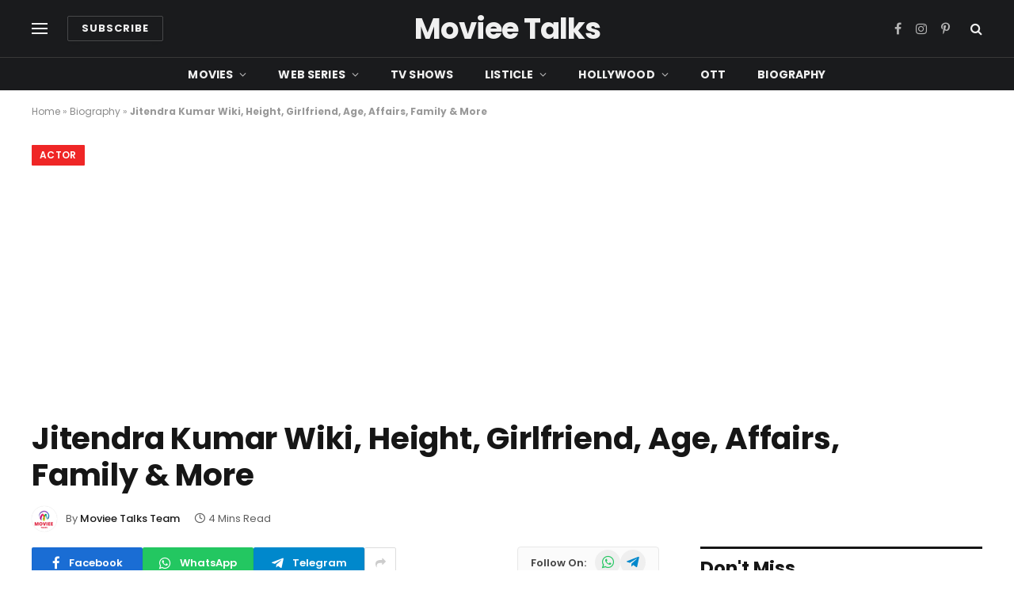

--- FILE ---
content_type: text/html; charset=UTF-8
request_url: https://movieetalks.com/jitendra-kumar/
body_size: 29022
content:

<!DOCTYPE html>
<html lang="en-US" class="s-light site-s-light">

<head>

	<meta charset="UTF-8" />
	<meta name="viewport" content="width=device-width, initial-scale=1" />
	<meta name='robots' content='index, follow, max-image-preview:large, max-snippet:-1, max-video-preview:-1' />
	<style>img:is([sizes="auto" i], [sizes^="auto," i]) { contain-intrinsic-size: 3000px 1500px }</style>
	
	<!-- This site is optimized with the Yoast SEO plugin v26.4 - https://yoast.com/wordpress/plugins/seo/ -->
	<title>Jitendra Kumar Wiki, Height, Girlfriend, Age, Affairs, Family &amp; More -</title><link rel="preload" data-rocket-preload as="style" href="https://fonts.googleapis.com/css?family=Poppins%3A400%2C500%2C600%2C700&#038;display=swap" /><link rel="stylesheet" href="https://fonts.googleapis.com/css?family=Poppins%3A400%2C500%2C600%2C700&#038;display=swap" media="print" onload="this.media='all'" /><noscript><link rel="stylesheet" href="https://fonts.googleapis.com/css?family=Poppins%3A400%2C500%2C600%2C700&#038;display=swap" /></noscript><link rel="preload" as="image" imagesrcset="https://movieetalks.com/wp-content/uploads/2022/04/Jitendra-Kumar-wiki-biography.webp 1280w, https://movieetalks.com/wp-content/uploads/2022/04/Jitendra-Kumar-wiki-biography-768x432.webp 768w, https://movieetalks.com/wp-content/uploads/2022/04/Jitendra-Kumar-wiki-biography-150x84.webp 150w, https://movieetalks.com/wp-content/uploads/2022/04/Jitendra-Kumar-wiki-biography-450x253.webp 450w, https://movieetalks.com/wp-content/uploads/2022/04/Jitendra-Kumar-wiki-biography-1200x675.webp 1200w" imagesizes="(max-width: 788px) 100vw, 788px" /><link rel="preload" as="font" href="https://movieetalks.com/wp-content/themes/smart-mag/css/icons/fonts/ts-icons.woff2?v3.2" type="font/woff2" crossorigin="anonymous" />
	<meta name="description" content="Jitendra Kumar Wiki, Jitendra Kumar Age, Jitendra Kumar Girlfriend, Jitendra Kumar Family and get all the information about the actor Jitendra Kumar here." />
	<link rel="canonical" href="https://movieetalks.com/jitendra-kumar/" />
	<meta property="og:locale" content="en_US" />
	<meta property="og:type" content="article" />
	<meta property="og:title" content="Jitendra Kumar Wiki, Height, Girlfriend, Age, Affairs, Family &amp; More -" />
	<meta property="og:description" content="Jitendra Kumar Wiki, Jitendra Kumar Age, Jitendra Kumar Girlfriend, Jitendra Kumar Family and get all the information about the actor Jitendra Kumar here." />
	<meta property="og:url" content="https://movieetalks.com/jitendra-kumar/" />
	<meta property="og:site_name" content="Moviee Talks" />
	<meta property="article:published_time" content="2022-05-03T14:30:29+00:00" />
	<meta property="og:image" content="https://movieetalks.com/wp-content/uploads/2022/04/Jitendra-Kumar-wiki-biography.webp" />
	<meta property="og:image:width" content="1280" />
	<meta property="og:image:height" content="720" />
	<meta property="og:image:type" content="image/webp" />
	<meta name="author" content="Moviee Talks Team" />
	<meta name="twitter:card" content="summary_large_image" />
	<meta name="twitter:label1" content="Written by" />
	<meta name="twitter:data1" content="Moviee Talks Team" />
	<meta name="twitter:label2" content="Est. reading time" />
	<meta name="twitter:data2" content="4 minutes" />
	<script type="application/ld+json" class="yoast-schema-graph">{"@context":"https://schema.org","@graph":[{"@type":"Article","@id":"https://movieetalks.com/jitendra-kumar/#article","isPartOf":{"@id":"https://movieetalks.com/jitendra-kumar/"},"author":{"name":"Moviee Talks Team","@id":"https://movieetalks.com/#/schema/person/1c41746fc92707d1a820cc7e32be8ab2"},"headline":"Jitendra Kumar Wiki, Height, Girlfriend, Age, Affairs, Family &#038; More","datePublished":"2022-05-03T14:30:29+00:00","mainEntityOfPage":{"@id":"https://movieetalks.com/jitendra-kumar/"},"wordCount":722,"publisher":{"@id":"https://movieetalks.com/#/schema/person/1c41746fc92707d1a820cc7e32be8ab2"},"image":{"@id":"https://movieetalks.com/jitendra-kumar/#primaryimage"},"thumbnailUrl":"https://movieetalks.com/wp-content/uploads/2022/04/Jitendra-Kumar-wiki-biography.webp","articleSection":["Actor","Biography"],"inLanguage":"en-US"},{"@type":"WebPage","@id":"https://movieetalks.com/jitendra-kumar/","url":"https://movieetalks.com/jitendra-kumar/","name":"Jitendra Kumar Wiki, Height, Girlfriend, Age, Affairs, Family & More -","isPartOf":{"@id":"https://movieetalks.com/#website"},"primaryImageOfPage":{"@id":"https://movieetalks.com/jitendra-kumar/#primaryimage"},"image":{"@id":"https://movieetalks.com/jitendra-kumar/#primaryimage"},"thumbnailUrl":"https://movieetalks.com/wp-content/uploads/2022/04/Jitendra-Kumar-wiki-biography.webp","datePublished":"2022-05-03T14:30:29+00:00","description":"Jitendra Kumar Wiki, Jitendra Kumar Age, Jitendra Kumar Girlfriend, Jitendra Kumar Family and get all the information about the actor Jitendra Kumar here.","breadcrumb":{"@id":"https://movieetalks.com/jitendra-kumar/#breadcrumb"},"inLanguage":"en-US","potentialAction":[{"@type":"ReadAction","target":["https://movieetalks.com/jitendra-kumar/"]}]},{"@type":"ImageObject","inLanguage":"en-US","@id":"https://movieetalks.com/jitendra-kumar/#primaryimage","url":"https://movieetalks.com/wp-content/uploads/2022/04/Jitendra-Kumar-wiki-biography.webp","contentUrl":"https://movieetalks.com/wp-content/uploads/2022/04/Jitendra-Kumar-wiki-biography.webp","width":1280,"height":720,"caption":"Jitendra Kumar wiki biography"},{"@type":"BreadcrumbList","@id":"https://movieetalks.com/jitendra-kumar/#breadcrumb","itemListElement":[{"@type":"ListItem","position":1,"name":"Home","item":"https://movieetalks.com/"},{"@type":"ListItem","position":2,"name":"Biography","item":"https://movieetalks.com/category/biography/"},{"@type":"ListItem","position":3,"name":"Jitendra Kumar Wiki, Height, Girlfriend, Age, Affairs, Family &#038; More"}]},{"@type":"WebSite","@id":"https://movieetalks.com/#website","url":"https://movieetalks.com/","name":"Moviee Talks","description":"Web Series | TV Shows | Movies | Box Office","publisher":{"@id":"https://movieetalks.com/#/schema/person/1c41746fc92707d1a820cc7e32be8ab2"},"potentialAction":[{"@type":"SearchAction","target":{"@type":"EntryPoint","urlTemplate":"https://movieetalks.com/?s={search_term_string}"},"query-input":{"@type":"PropertyValueSpecification","valueRequired":true,"valueName":"search_term_string"}}],"inLanguage":"en-US"},{"@type":["Person","Organization"],"@id":"https://movieetalks.com/#/schema/person/1c41746fc92707d1a820cc7e32be8ab2","name":"Moviee Talks Team","image":{"@type":"ImageObject","inLanguage":"en-US","@id":"https://movieetalks.com/#/schema/person/image/","url":"https://movieetalks.com/wp-content/uploads/2022/08/Moviee-Talks-Logo-2.png","contentUrl":"https://movieetalks.com/wp-content/uploads/2022/08/Moviee-Talks-Logo-2.png","width":72,"height":70,"caption":"Moviee Talks Team"},"logo":{"@id":"https://movieetalks.com/#/schema/person/image/"},"description":"Moviee Talks is one of the top entertainment websites that covers quality entertainment news. We cover a wide range of topics from movies to web series to reality shows.","sameAs":["https://movieetalks.com"],"url":"https://movieetalks.com/author/movieetalks/"}]}</script>
	<!-- / Yoast SEO plugin. -->


<link rel='dns-prefetch' href='//fonts.googleapis.com' />
<link rel='dns-prefetch' href='//fonts.gstatic.com' />
<link rel='dns-prefetch' href='//google-analytics.com' />
<link rel='dns-prefetch' href='//apis.google.com' />
<link rel='dns-prefetch' href='//googletagmanager.com' />
<link rel='dns-prefetch' href='//doubleclick.net' />
<link href='https://fonts.gstatic.com' crossorigin rel='preconnect' />
<link rel="alternate" type="application/rss+xml" title="Moviee Talks &raquo; Feed" href="https://movieetalks.com/feed/" />
<link rel="alternate" type="application/rss+xml" title="Moviee Talks &raquo; Comments Feed" href="https://movieetalks.com/comments/feed/" />
<style id='wp-emoji-styles-inline-css' type='text/css'>

	img.wp-smiley, img.emoji {
		display: inline !important;
		border: none !important;
		box-shadow: none !important;
		height: 1em !important;
		width: 1em !important;
		margin: 0 0.07em !important;
		vertical-align: -0.1em !important;
		background: none !important;
		padding: 0 !important;
	}
</style>
<link rel='stylesheet' id='wp-block-library-css' href='https://movieetalks.com/wp-includes/css/dist/block-library/style.min.css?ver=6.8.3' type='text/css' media='all' />
<style id='classic-theme-styles-inline-css' type='text/css'>
/*! This file is auto-generated */
.wp-block-button__link{color:#fff;background-color:#32373c;border-radius:9999px;box-shadow:none;text-decoration:none;padding:calc(.667em + 2px) calc(1.333em + 2px);font-size:1.125em}.wp-block-file__button{background:#32373c;color:#fff;text-decoration:none}
</style>
<style id='global-styles-inline-css' type='text/css'>
:root{--wp--preset--aspect-ratio--square: 1;--wp--preset--aspect-ratio--4-3: 4/3;--wp--preset--aspect-ratio--3-4: 3/4;--wp--preset--aspect-ratio--3-2: 3/2;--wp--preset--aspect-ratio--2-3: 2/3;--wp--preset--aspect-ratio--16-9: 16/9;--wp--preset--aspect-ratio--9-16: 9/16;--wp--preset--color--black: #000000;--wp--preset--color--cyan-bluish-gray: #abb8c3;--wp--preset--color--white: #ffffff;--wp--preset--color--pale-pink: #f78da7;--wp--preset--color--vivid-red: #cf2e2e;--wp--preset--color--luminous-vivid-orange: #ff6900;--wp--preset--color--luminous-vivid-amber: #fcb900;--wp--preset--color--light-green-cyan: #7bdcb5;--wp--preset--color--vivid-green-cyan: #00d084;--wp--preset--color--pale-cyan-blue: #8ed1fc;--wp--preset--color--vivid-cyan-blue: #0693e3;--wp--preset--color--vivid-purple: #9b51e0;--wp--preset--gradient--vivid-cyan-blue-to-vivid-purple: linear-gradient(135deg,rgba(6,147,227,1) 0%,rgb(155,81,224) 100%);--wp--preset--gradient--light-green-cyan-to-vivid-green-cyan: linear-gradient(135deg,rgb(122,220,180) 0%,rgb(0,208,130) 100%);--wp--preset--gradient--luminous-vivid-amber-to-luminous-vivid-orange: linear-gradient(135deg,rgba(252,185,0,1) 0%,rgba(255,105,0,1) 100%);--wp--preset--gradient--luminous-vivid-orange-to-vivid-red: linear-gradient(135deg,rgba(255,105,0,1) 0%,rgb(207,46,46) 100%);--wp--preset--gradient--very-light-gray-to-cyan-bluish-gray: linear-gradient(135deg,rgb(238,238,238) 0%,rgb(169,184,195) 100%);--wp--preset--gradient--cool-to-warm-spectrum: linear-gradient(135deg,rgb(74,234,220) 0%,rgb(151,120,209) 20%,rgb(207,42,186) 40%,rgb(238,44,130) 60%,rgb(251,105,98) 80%,rgb(254,248,76) 100%);--wp--preset--gradient--blush-light-purple: linear-gradient(135deg,rgb(255,206,236) 0%,rgb(152,150,240) 100%);--wp--preset--gradient--blush-bordeaux: linear-gradient(135deg,rgb(254,205,165) 0%,rgb(254,45,45) 50%,rgb(107,0,62) 100%);--wp--preset--gradient--luminous-dusk: linear-gradient(135deg,rgb(255,203,112) 0%,rgb(199,81,192) 50%,rgb(65,88,208) 100%);--wp--preset--gradient--pale-ocean: linear-gradient(135deg,rgb(255,245,203) 0%,rgb(182,227,212) 50%,rgb(51,167,181) 100%);--wp--preset--gradient--electric-grass: linear-gradient(135deg,rgb(202,248,128) 0%,rgb(113,206,126) 100%);--wp--preset--gradient--midnight: linear-gradient(135deg,rgb(2,3,129) 0%,rgb(40,116,252) 100%);--wp--preset--font-size--small: 13px;--wp--preset--font-size--medium: 20px;--wp--preset--font-size--large: 36px;--wp--preset--font-size--x-large: 42px;--wp--preset--spacing--20: 0.44rem;--wp--preset--spacing--30: 0.67rem;--wp--preset--spacing--40: 1rem;--wp--preset--spacing--50: 1.5rem;--wp--preset--spacing--60: 2.25rem;--wp--preset--spacing--70: 3.38rem;--wp--preset--spacing--80: 5.06rem;--wp--preset--shadow--natural: 6px 6px 9px rgba(0, 0, 0, 0.2);--wp--preset--shadow--deep: 12px 12px 50px rgba(0, 0, 0, 0.4);--wp--preset--shadow--sharp: 6px 6px 0px rgba(0, 0, 0, 0.2);--wp--preset--shadow--outlined: 6px 6px 0px -3px rgba(255, 255, 255, 1), 6px 6px rgba(0, 0, 0, 1);--wp--preset--shadow--crisp: 6px 6px 0px rgba(0, 0, 0, 1);}:where(.is-layout-flex){gap: 0.5em;}:where(.is-layout-grid){gap: 0.5em;}body .is-layout-flex{display: flex;}.is-layout-flex{flex-wrap: wrap;align-items: center;}.is-layout-flex > :is(*, div){margin: 0;}body .is-layout-grid{display: grid;}.is-layout-grid > :is(*, div){margin: 0;}:where(.wp-block-columns.is-layout-flex){gap: 2em;}:where(.wp-block-columns.is-layout-grid){gap: 2em;}:where(.wp-block-post-template.is-layout-flex){gap: 1.25em;}:where(.wp-block-post-template.is-layout-grid){gap: 1.25em;}.has-black-color{color: var(--wp--preset--color--black) !important;}.has-cyan-bluish-gray-color{color: var(--wp--preset--color--cyan-bluish-gray) !important;}.has-white-color{color: var(--wp--preset--color--white) !important;}.has-pale-pink-color{color: var(--wp--preset--color--pale-pink) !important;}.has-vivid-red-color{color: var(--wp--preset--color--vivid-red) !important;}.has-luminous-vivid-orange-color{color: var(--wp--preset--color--luminous-vivid-orange) !important;}.has-luminous-vivid-amber-color{color: var(--wp--preset--color--luminous-vivid-amber) !important;}.has-light-green-cyan-color{color: var(--wp--preset--color--light-green-cyan) !important;}.has-vivid-green-cyan-color{color: var(--wp--preset--color--vivid-green-cyan) !important;}.has-pale-cyan-blue-color{color: var(--wp--preset--color--pale-cyan-blue) !important;}.has-vivid-cyan-blue-color{color: var(--wp--preset--color--vivid-cyan-blue) !important;}.has-vivid-purple-color{color: var(--wp--preset--color--vivid-purple) !important;}.has-black-background-color{background-color: var(--wp--preset--color--black) !important;}.has-cyan-bluish-gray-background-color{background-color: var(--wp--preset--color--cyan-bluish-gray) !important;}.has-white-background-color{background-color: var(--wp--preset--color--white) !important;}.has-pale-pink-background-color{background-color: var(--wp--preset--color--pale-pink) !important;}.has-vivid-red-background-color{background-color: var(--wp--preset--color--vivid-red) !important;}.has-luminous-vivid-orange-background-color{background-color: var(--wp--preset--color--luminous-vivid-orange) !important;}.has-luminous-vivid-amber-background-color{background-color: var(--wp--preset--color--luminous-vivid-amber) !important;}.has-light-green-cyan-background-color{background-color: var(--wp--preset--color--light-green-cyan) !important;}.has-vivid-green-cyan-background-color{background-color: var(--wp--preset--color--vivid-green-cyan) !important;}.has-pale-cyan-blue-background-color{background-color: var(--wp--preset--color--pale-cyan-blue) !important;}.has-vivid-cyan-blue-background-color{background-color: var(--wp--preset--color--vivid-cyan-blue) !important;}.has-vivid-purple-background-color{background-color: var(--wp--preset--color--vivid-purple) !important;}.has-black-border-color{border-color: var(--wp--preset--color--black) !important;}.has-cyan-bluish-gray-border-color{border-color: var(--wp--preset--color--cyan-bluish-gray) !important;}.has-white-border-color{border-color: var(--wp--preset--color--white) !important;}.has-pale-pink-border-color{border-color: var(--wp--preset--color--pale-pink) !important;}.has-vivid-red-border-color{border-color: var(--wp--preset--color--vivid-red) !important;}.has-luminous-vivid-orange-border-color{border-color: var(--wp--preset--color--luminous-vivid-orange) !important;}.has-luminous-vivid-amber-border-color{border-color: var(--wp--preset--color--luminous-vivid-amber) !important;}.has-light-green-cyan-border-color{border-color: var(--wp--preset--color--light-green-cyan) !important;}.has-vivid-green-cyan-border-color{border-color: var(--wp--preset--color--vivid-green-cyan) !important;}.has-pale-cyan-blue-border-color{border-color: var(--wp--preset--color--pale-cyan-blue) !important;}.has-vivid-cyan-blue-border-color{border-color: var(--wp--preset--color--vivid-cyan-blue) !important;}.has-vivid-purple-border-color{border-color: var(--wp--preset--color--vivid-purple) !important;}.has-vivid-cyan-blue-to-vivid-purple-gradient-background{background: var(--wp--preset--gradient--vivid-cyan-blue-to-vivid-purple) !important;}.has-light-green-cyan-to-vivid-green-cyan-gradient-background{background: var(--wp--preset--gradient--light-green-cyan-to-vivid-green-cyan) !important;}.has-luminous-vivid-amber-to-luminous-vivid-orange-gradient-background{background: var(--wp--preset--gradient--luminous-vivid-amber-to-luminous-vivid-orange) !important;}.has-luminous-vivid-orange-to-vivid-red-gradient-background{background: var(--wp--preset--gradient--luminous-vivid-orange-to-vivid-red) !important;}.has-very-light-gray-to-cyan-bluish-gray-gradient-background{background: var(--wp--preset--gradient--very-light-gray-to-cyan-bluish-gray) !important;}.has-cool-to-warm-spectrum-gradient-background{background: var(--wp--preset--gradient--cool-to-warm-spectrum) !important;}.has-blush-light-purple-gradient-background{background: var(--wp--preset--gradient--blush-light-purple) !important;}.has-blush-bordeaux-gradient-background{background: var(--wp--preset--gradient--blush-bordeaux) !important;}.has-luminous-dusk-gradient-background{background: var(--wp--preset--gradient--luminous-dusk) !important;}.has-pale-ocean-gradient-background{background: var(--wp--preset--gradient--pale-ocean) !important;}.has-electric-grass-gradient-background{background: var(--wp--preset--gradient--electric-grass) !important;}.has-midnight-gradient-background{background: var(--wp--preset--gradient--midnight) !important;}.has-small-font-size{font-size: var(--wp--preset--font-size--small) !important;}.has-medium-font-size{font-size: var(--wp--preset--font-size--medium) !important;}.has-large-font-size{font-size: var(--wp--preset--font-size--large) !important;}.has-x-large-font-size{font-size: var(--wp--preset--font-size--x-large) !important;}
:where(.wp-block-post-template.is-layout-flex){gap: 1.25em;}:where(.wp-block-post-template.is-layout-grid){gap: 1.25em;}
:where(.wp-block-columns.is-layout-flex){gap: 2em;}:where(.wp-block-columns.is-layout-grid){gap: 2em;}
:root :where(.wp-block-pullquote){font-size: 1.5em;line-height: 1.6;}
</style>
<link rel='stylesheet' id='ez-toc-css' href='https://movieetalks.com/wp-content/plugins/easy-table-of-contents/assets/css/screen.min.css?ver=2.0.77' type='text/css' media='all' />
<style id='ez-toc-inline-css' type='text/css'>
div#ez-toc-container .ez-toc-title {font-size: 120%;}div#ez-toc-container .ez-toc-title {font-weight: 500;}div#ez-toc-container ul li , div#ez-toc-container ul li a {font-size: 95%;}div#ez-toc-container ul li , div#ez-toc-container ul li a {font-weight: 500;}div#ez-toc-container nav ul ul li {font-size: 90%;}.ez-toc-box-title {font-weight: bold; margin-bottom: 10px; text-align: center; text-transform: uppercase; letter-spacing: 1px; color: #666; padding-bottom: 5px;position:absolute;top:-4%;left:5%;background-color: inherit;transition: top 0.3s ease;}.ez-toc-box-title.toc-closed {top:-25%;}
.ez-toc-container-direction {direction: ltr;}.ez-toc-counter ul{counter-reset: item ;}.ez-toc-counter nav ul li a::before {content: counters(item, '.', decimal) '. ';display: inline-block;counter-increment: item;flex-grow: 0;flex-shrink: 0;margin-right: .2em; float: left; }.ez-toc-widget-direction {direction: ltr;}.ez-toc-widget-container ul{counter-reset: item ;}.ez-toc-widget-container nav ul li a::before {content: counters(item, '.', decimal) '. ';display: inline-block;counter-increment: item;flex-grow: 0;flex-shrink: 0;margin-right: .2em; float: left; }
</style>
<link data-minify="1" rel='stylesheet' id='detect-modal-css' href='https://movieetalks.com/wp-content/cache/min/1/wp-content/plugins/sphere-core/components/adblock-detect/css/modal.css?ver=1768661896' type='text/css' media='all' />
<link data-minify="1" rel='stylesheet' id='smartmag-core-css' href='https://movieetalks.com/wp-content/cache/min/1/wp-content/themes/smart-mag/style.css?ver=1768661896' type='text/css' media='all' />
<style id='smartmag-core-inline-css' type='text/css'>
:root { --c-main: #ef2626;
--c-main-rgb: 239,38,38;
--text-font: "Poppins", system-ui, -apple-system, "Segoe UI", Arial, sans-serif;
--body-font: "Poppins", system-ui, -apple-system, "Segoe UI", Arial, sans-serif;
--title-font: "Poppins", system-ui, -apple-system, "Segoe UI", Arial, sans-serif;
--h-font: "Poppins", system-ui, -apple-system, "Segoe UI", Arial, sans-serif;
--text-h-font: var(--h-font);
--title-font: "Poppins", system-ui, -apple-system, "Segoe UI", Arial, sans-serif;
--title-size-s: 17px;
--title-size-n: 18px;
--title-size-m: 19px;
--title-fw-semi: 700;
--c-post-meta: #5e5e5e; }
.main-sidebar .widget-title .heading { font-size: 23px; }
.smart-head-main .smart-head-mid { --head-h: 72px; }
.s-dark .smart-head-main .smart-head-mid,
.smart-head-main .s-dark.smart-head-mid { background-color: #1a1b1d; }
.smart-head-main .smart-head-mid { border-top-width: 0px; }
.smart-head-main .smart-head-bot { --head-h: 42px; background-color: #1a1b1d; border-top-width: 1px; }
.s-dark .smart-head-main .smart-head-bot,
.smart-head-main .s-dark.smart-head-bot { border-top-color: #383838; }
.smart-head-main .smart-head-bot { border-bottom-width: 0px; }
.s-dark .smart-head-main .smart-head-bot,
.smart-head-main .s-dark.smart-head-bot { border-bottom-color: #383838; }
.navigation { font-family: "Poppins", system-ui, -apple-system, "Segoe UI", Arial, sans-serif; }
.navigation-main .menu > li > a { font-size: 14px; font-weight: bold; text-transform: uppercase; letter-spacing: .01em; }
.navigation-main .menu > li li a { font-size: 13px; }
.navigation-main { --nav-items-space: 20px; }
.nav-hov-b .menu > li > a:before { border-width: 3px; }
.s-dark .navigation { --c-nav-blip: #bababa; --c-nav-hov-bg: rgba(239,239,239,0); }
.mobile-menu { font-family: "Poppins", system-ui, -apple-system, "Segoe UI", Arial, sans-serif; font-weight: 600; }
.s-dark .smart-head-main .spc-social,
.smart-head-main .s-dark .spc-social { --c-spc-social: #b2b2b2; }
.smart-head-main .spc-social { --spc-social-fs: 16px; --spc-social-space: 5px; }
.smart-head-main .hamburger-icon { --line-weight: 2px; }
.smart-head-main .offcanvas-toggle { --item-mr: 25px; }
.smart-head .ts-button1 { font-weight: bold; line-height: .8; letter-spacing: 0.08em; }
.upper-footer .block-head { --space-below: 35px; --line-weight: 3px; --c-border: #0a0a0a; }
.post-meta .meta-item, .post-meta .text-in { font-size: 13px; }
.post-meta .post-cat > a { font-family: "Poppins", system-ui, -apple-system, "Segoe UI", Arial, sans-serif; font-weight: 600; }
.s-light .block-wrap.s-dark { --c-post-meta: var(--c-contrast-450); }
.s-dark, .s-light .block-wrap.s-dark { --c-post-meta: #e0e0e0; }
.post-meta { --p-meta-sep: "-"; --p-meta-sep-pad: 5px; }
.post-meta .meta-item:before { transform: scale(0.85); }
.l-post { --media-radius: 3px; }
.cat-labels .category { font-family: "Poppins", system-ui, -apple-system, "Segoe UI", Arial, sans-serif; font-size: 13px; font-weight: 600; font-style: normal; text-transform: uppercase; line-height: 1.8; }
.block-head .heading { font-family: "Poppins", system-ui, -apple-system, "Segoe UI", Arial, sans-serif; }
.block-head-c .heading { font-size: 20px; }
.block-head-c { --line-weight: 3px; }
.block-head-c2 { --line-weight: 3px; }
.block-head-e1 .heading { font-size: 20px; }
.single-featured .featured, .the-post-header .featured { border-radius: 5px; --media-radius: 5px; overflow: hidden; }
.entry-content { font-family: "Poppins", system-ui, -apple-system, "Segoe UI", Arial, sans-serif; font-size: 18px; }
.site-s-light .entry-content { color: #212121; }
.s-dark .entry-content { color: #efefef; }
.post-share-float .service { margin-bottom: 6px; font-size: 16px; }
.s-head-large .post-title { font-size: 39px; }
@media (min-width: 941px) and (max-width: 1200px) { .navigation-main .menu > li > a { font-size: calc(10px + (14px - 10px) * .7); } }
@media (max-width: 767px) { .s-head-large .post-title { font-size: 32px; } }


</style>
<link data-minify="1" rel='stylesheet' id='smartmag-magnific-popup-css' href='https://movieetalks.com/wp-content/cache/min/1/wp-content/themes/smart-mag/css/lightbox.css?ver=1768661896' type='text/css' media='all' />
<link data-minify="1" rel='stylesheet' id='smartmag-icons-css' href='https://movieetalks.com/wp-content/cache/min/1/wp-content/themes/smart-mag/css/icons/icons.css?ver=1768661896' type='text/css' media='all' />
<link rel='stylesheet' id='smart-mag-child-css' href='https://movieetalks.com/wp-content/themes/smartmagchild/style.css?ver=1.0' type='text/css' media='all' />

<style id='rocket-lazyload-inline-css' type='text/css'>
.rll-youtube-player{position:relative;padding-bottom:56.23%;height:0;overflow:hidden;max-width:100%;}.rll-youtube-player:focus-within{outline: 2px solid currentColor;outline-offset: 5px;}.rll-youtube-player iframe{position:absolute;top:0;left:0;width:100%;height:100%;z-index:100;background:0 0}.rll-youtube-player img{bottom:0;display:block;left:0;margin:auto;max-width:100%;width:100%;position:absolute;right:0;top:0;border:none;height:auto;-webkit-transition:.4s all;-moz-transition:.4s all;transition:.4s all}.rll-youtube-player img:hover{-webkit-filter:brightness(75%)}.rll-youtube-player .play{height:100%;width:100%;left:0;top:0;position:absolute;background:var(--wpr-bg-86ce67f9-427f-4a7b-a0ab-8b02a93a3fd5) no-repeat center;background-color: transparent !important;cursor:pointer;border:none;}
</style>
<script type="text/javascript" src="https://movieetalks.com/wp-includes/js/jquery/jquery.min.js?ver=3.7.1" id="jquery-core-js" data-rocket-defer defer></script>
<script type="text/javascript" src="https://movieetalks.com/wp-includes/js/jquery/jquery-migrate.min.js?ver=3.4.1" id="jquery-migrate-js" data-rocket-defer defer></script>
<link rel="https://api.w.org/" href="https://movieetalks.com/wp-json/" /><link rel="alternate" title="JSON" type="application/json" href="https://movieetalks.com/wp-json/wp/v2/posts/5158" /><link rel="EditURI" type="application/rsd+xml" title="RSD" href="https://movieetalks.com/xmlrpc.php?rsd" />
<meta name="generator" content="WordPress 6.8.3" />
<link rel='shortlink' href='https://movieetalks.com/?p=5158' />
<link rel="alternate" title="oEmbed (JSON)" type="application/json+oembed" href="https://movieetalks.com/wp-json/oembed/1.0/embed?url=https%3A%2F%2Fmovieetalks.com%2Fjitendra-kumar%2F" />
<link rel="alternate" title="oEmbed (XML)" type="text/xml+oembed" href="https://movieetalks.com/wp-json/oembed/1.0/embed?url=https%3A%2F%2Fmovieetalks.com%2Fjitendra-kumar%2F&#038;format=xml" />
<!-- Global site tag (gtag.js) - Google Analytics -->
<script async src="https://www.googletagmanager.com/gtag/js?id=UA-159822962-1"></script>
<script>
  window.dataLayer = window.dataLayer || [];
  function gtag(){dataLayer.push(arguments);}
  gtag('js', new Date());

  gtag('config', 'UA-159822962-1');
</script>

<meta name='dmca-site-verification' content='ZTU4dnE2ZzlOTlIwSE1pL1cxVGRLQT090' />
<meta name="ahrefs-site-verification" content="b8cec261505b1973a6d02afa708222946cd44d1b4e1200646788fa654dcac145">


<meta name="p:domain_verify" content="2606364d9915054744390ba119165bc4"/>

<meta name="yandex-verification" content="f0d0c9038ce60eec" />
<meta name="msvalidate.01" content="9B6B1E336731D103960F97436D378AB4" />
<script async src="https://pagead2.googlesyndication.com/pagead/js/adsbygoogle.js?client=ca-pub-8786475790829174"
     crossorigin="anonymous"></script>

		<script>
		var BunyadSchemeKey = 'bunyad-scheme';
		(() => {
			const d = document.documentElement;
			const c = d.classList;
			var scheme = localStorage.getItem(BunyadSchemeKey);
			
			if (scheme) {
				d.dataset.origClass = c;
				scheme === 'dark' ? c.remove('s-light', 'site-s-light') : c.remove('s-dark', 'site-s-dark');
				c.add('site-s-' + scheme, 's-' + scheme);
			}
		})();
		</script>
		<meta name="generator" content="Elementor 3.33.2; features: additional_custom_breakpoints; settings: css_print_method-external, google_font-enabled, font_display-swap">
			<style>
				.e-con.e-parent:nth-of-type(n+4):not(.e-lazyloaded):not(.e-no-lazyload),
				.e-con.e-parent:nth-of-type(n+4):not(.e-lazyloaded):not(.e-no-lazyload) * {
					background-image: none !important;
				}
				@media screen and (max-height: 1024px) {
					.e-con.e-parent:nth-of-type(n+3):not(.e-lazyloaded):not(.e-no-lazyload),
					.e-con.e-parent:nth-of-type(n+3):not(.e-lazyloaded):not(.e-no-lazyload) * {
						background-image: none !important;
					}
				}
				@media screen and (max-height: 640px) {
					.e-con.e-parent:nth-of-type(n+2):not(.e-lazyloaded):not(.e-no-lazyload),
					.e-con.e-parent:nth-of-type(n+2):not(.e-lazyloaded):not(.e-no-lazyload) * {
						background-image: none !important;
					}
				}
			</style>
			<link rel="icon" href="https://movieetalks.com/wp-content/uploads/2020/09/cropped-movieetalks-favicon-32x32.png" sizes="32x32" />
<link rel="icon" href="https://movieetalks.com/wp-content/uploads/2020/09/cropped-movieetalks-favicon-192x192.png" sizes="192x192" />
<link rel="apple-touch-icon" href="https://movieetalks.com/wp-content/uploads/2020/09/cropped-movieetalks-favicon-180x180.png" />
<meta name="msapplication-TileImage" content="https://movieetalks.com/wp-content/uploads/2020/09/cropped-movieetalks-favicon-270x270.png" />
		<style type="text/css" id="wp-custom-css">
			.desktopx{
	display:block;
	
}
.mobilex{
	display:none;
}
	
@media (max-width: 768px) {
	.desktopx{
	display:none;

}
.mobilex{
	display:block;
}
}		</style>
		<noscript><style id="rocket-lazyload-nojs-css">.rll-youtube-player, [data-lazy-src]{display:none !important;}</style></noscript>

<style id="wpr-lazyload-bg-container"></style><style id="wpr-lazyload-bg-exclusion"></style>
<noscript>
<style id="wpr-lazyload-bg-nostyle">.rll-youtube-player .play{--wpr-bg-86ce67f9-427f-4a7b-a0ab-8b02a93a3fd5: url('https://movieetalks.com/wp-content/plugins/wp-rocket/assets/img/youtube.png');}</style>
</noscript>
<script type="application/javascript">const rocket_pairs = [{"selector":".rll-youtube-player .play","style":".rll-youtube-player .play{--wpr-bg-86ce67f9-427f-4a7b-a0ab-8b02a93a3fd5: url('https:\/\/movieetalks.com\/wp-content\/plugins\/wp-rocket\/assets\/img\/youtube.png');}","hash":"86ce67f9-427f-4a7b-a0ab-8b02a93a3fd5","url":"https:\/\/movieetalks.com\/wp-content\/plugins\/wp-rocket\/assets\/img\/youtube.png"}]; const rocket_excluded_pairs = [];</script><meta name="generator" content="WP Rocket 3.17.4" data-wpr-features="wpr_lazyload_css_bg_img wpr_defer_js wpr_minify_js wpr_lazyload_iframes wpr_minify_css wpr_cdn wpr_desktop wpr_dns_prefetch wpr_preload_links" /></head>

<body class="wp-singular post-template-default single single-post postid-5158 single-format-standard wp-custom-logo wp-theme-smart-mag wp-child-theme-smartmagchild right-sidebar post-layout-large post-cat-204 has-lb has-lb-sm ts-img-hov-fade layout-normal elementor-default elementor-kit-45028">



<div data-rocket-location-hash="a933d212100e5e0b47adec7322983482" class="main-wrap">

	
<div data-rocket-location-hash="f095da910053694a9017f7c35c9c7614" class="off-canvas-backdrop"></div>
<div data-rocket-location-hash="b9bedebb507d088b143157970a77b56c" class="mobile-menu-container off-canvas s-dark" id="off-canvas">

	<div data-rocket-location-hash="74c5b8180307cd6dba3c190477edcc0a" class="off-canvas-head">
		<a href="#" class="close">
			<span class="visuallyhidden">Close Menu</span>
			<i class="tsi tsi-times"></i>
		</a>

		<div class="ts-logo">
					</div>
	</div>

	<div data-rocket-location-hash="43bfab4188aca985be6c3bccc02821fc" class="off-canvas-content">

					<ul class="mobile-menu"></ul>
		
					<div class="off-canvas-widgets">
				
		<div id="smartmag-block-newsletter-2" class="widget ts-block-widget smartmag-widget-newsletter">		
		<div class="block">
			<div class="block-newsletter ">
	<div class="spc-newsletter spc-newsletter-b spc-newsletter-center spc-newsletter-sm">

		<div class="bg-wrap"></div>

		
		<div class="inner">

			
			
			<h3 class="heading">
				Subscribe to Updates			</h3>

							<div class="base-text message">
					<p>Get the latest creative news from FooBar about art, design and business.</p>
</div>
			
							<form method="post" action="" class="form fields-style fields-full" target="_blank">
					<div class="main-fields">
						<p class="field-email">
							<input type="email" name="EMAIL" placeholder="Your email address.." required />
						</p>
						
						<p class="field-submit">
							<input type="submit" value="Subscribe" />
						</p>
					</div>

											<p class="disclaimer">
							<label>
																	<input type="checkbox" name="privacy" required />
								
								By signing up, you agree to the our terms and our <a href="#">Privacy Policy</a> agreement.							</label>
						</p>
									</form>
			
			
		</div>
	</div>
</div>		</div>

		</div>
		<div id="smartmag-block-posts-small-3" class="widget ts-block-widget smartmag-widget-posts-small">		
		<div class="block">
					<section class="block-wrap block-posts-small block-sc mb-none" data-id="1">

			<div class="widget-title block-head block-head-ac block-head-b"><h5 class="heading">What's Hot</h5></div>	
			<div class="block-content">
				
	<div class="loop loop-small loop-small-a loop-sep loop-small-sep grid grid-1 md:grid-1 sm:grid-1 xs:grid-1">

					
<article class="l-post small-post small-a-post m-pos-left">

	
			<div class="media">

		
			<a href="https://movieetalks.com/oops-ab-kya/" class="image-link media-ratio ar-bunyad-thumb" title="Oops Ab kya? (Disney+ Hotstar) Web Series Cast, Actors, Story, Episodes &amp; Trailer"><img width="110" height="76" src="https://movieetalks.com/wp-content/uploads/2025/02/oops-Ab-Kya.webp" class="attachment-large size-large wp-post-image" alt="Oops Ab kya? (Disney+ Hotstar)" sizes="(max-width: 110px) 100vw, 110px" title="Oops Ab kya? (Disney+ Hotstar) Web Series Cast, Actors, Story, Episodes &amp; Trailer" decoding="async" srcset="https://movieetalks.com/wp-content/uploads/2025/02/oops-Ab-Kya.webp 1280w, https://movieetalks.com/wp-content/uploads/2025/02/oops-Ab-Kya-768x432.webp 768w, https://movieetalks.com/wp-content/uploads/2025/02/oops-Ab-Kya-150x84.webp 150w, https://movieetalks.com/wp-content/uploads/2025/02/oops-Ab-Kya-450x253.webp 450w, https://movieetalks.com/wp-content/uploads/2025/02/oops-Ab-Kya-1200x675.webp 1200w" /></a>			
			
			
			
		
		</div>
	

	
		<div class="content">

			<div class="post-meta post-meta-a post-meta-left has-below"><h4 class="is-title post-title"><a href="https://movieetalks.com/oops-ab-kya/">Oops Ab kya? (Disney+ Hotstar) Web Series Cast, Actors, Story, Episodes &amp; Trailer</a></h4><div class="post-meta-items meta-below"><span class="meta-item date"><span class="date-link"><time class="post-date" datetime="2025-02-10T12:39:45+05:30">February 10, 2025</time></span></span></div></div>			
			
			
		</div>

	
</article>	
					
<article class="l-post small-post small-a-post m-pos-left">

	
			<div class="media">

		
			<a href="https://movieetalks.com/pyaar-testing/" class="image-link media-ratio ar-bunyad-thumb" title="Pyaar Testing (ZEE5) Web Series Cast, Actors, Story, Episodes &amp; Trailer"><img width="110" height="76" src="https://movieetalks.com/wp-content/uploads/2025/02/Pyar-testing.webp" class="attachment-large size-large wp-post-image" alt="Pyaar Testing (ZEE5)" sizes="(max-width: 110px) 100vw, 110px" title="Pyaar Testing (ZEE5) Web Series Cast, Actors, Story, Episodes &amp; Trailer" decoding="async" srcset="https://movieetalks.com/wp-content/uploads/2025/02/Pyar-testing.webp 854w, https://movieetalks.com/wp-content/uploads/2025/02/Pyar-testing-768x380.webp 768w, https://movieetalks.com/wp-content/uploads/2025/02/Pyar-testing-150x74.webp 150w, https://movieetalks.com/wp-content/uploads/2025/02/Pyar-testing-450x223.webp 450w" /></a>			
			
			
			
		
		</div>
	

	
		<div class="content">

			<div class="post-meta post-meta-a post-meta-left has-below"><h4 class="is-title post-title"><a href="https://movieetalks.com/pyaar-testing/">Pyaar Testing (ZEE5) Web Series Cast, Actors, Story, Episodes &amp; Trailer</a></h4><div class="post-meta-items meta-below"><span class="meta-item date"><span class="date-link"><time class="post-date" datetime="2025-02-07T12:45:25+05:30">February 7, 2025</time></span></span></div></div>			
			
			
		</div>

	
</article>	
					
<article class="l-post small-post small-a-post m-pos-left">

	
			<div class="media">

		
			<a href="https://movieetalks.com/lene-ke-dene-part-01/" class="image-link media-ratio ar-bunyad-thumb" title="Lene Ke Dene | Part &#8211; 01 (Ullu) Cast, Actress, Story, Episodes &amp; Trailer"><img width="110" height="76" src="https://movieetalks.com/wp-content/uploads/2025/02/Lene-Ke-Dene-Part-01-Ullu-.webp" class="attachment-large size-large wp-post-image" alt="Lene Ke Dene | Part - 01 (Ullu)" sizes="(max-width: 110px) 100vw, 110px" title="Lene Ke Dene | Part &#8211; 01 (Ullu) Cast, Actress, Story, Episodes &amp; Trailer" decoding="async" srcset="https://movieetalks.com/wp-content/uploads/2025/02/Lene-Ke-Dene-Part-01-Ullu-.webp 1200w, https://movieetalks.com/wp-content/uploads/2025/02/Lene-Ke-Dene-Part-01-Ullu--768x402.webp 768w, https://movieetalks.com/wp-content/uploads/2025/02/Lene-Ke-Dene-Part-01-Ullu--150x79.webp 150w, https://movieetalks.com/wp-content/uploads/2025/02/Lene-Ke-Dene-Part-01-Ullu--450x236.webp 450w" /></a>			
			
			
			
		
		</div>
	

	
		<div class="content">

			<div class="post-meta post-meta-a post-meta-left has-below"><h4 class="is-title post-title"><a href="https://movieetalks.com/lene-ke-dene-part-01/">Lene Ke Dene | Part &#8211; 01 (Ullu) Cast, Actress, Story, Episodes &amp; Trailer</a></h4><div class="post-meta-items meta-below"><span class="meta-item date"><span class="date-link"><time class="post-date" datetime="2025-02-07T12:20:29+05:30">February 7, 2025</time></span></span></div></div>			
			
			
		</div>

	
</article>	
		
	</div>

					</div>

		</section>
				</div>

		</div>			</div>
		
		
		<div class="spc-social-block spc-social spc-social-b smart-head-social">
		
			
				<a href="https://www.facebook.com/movieetalks/" class="link service s-facebook" target="_blank" rel="nofollow noopener">
					<i class="icon tsi tsi-facebook"></i>					<span class="visuallyhidden">Facebook</span>
				</a>
									
			
				<a href="https://x.com/MovieeTalks" class="link service s-twitter" target="_blank" rel="nofollow noopener">
					<i class="icon tsi tsi-twitter"></i>					<span class="visuallyhidden">X (Twitter)</span>
				</a>
									
			
				<a href="https://www.instagram.com/moviee_talks/" class="link service s-instagram" target="_blank" rel="nofollow noopener">
					<i class="icon tsi tsi-instagram"></i>					<span class="visuallyhidden">Instagram</span>
				</a>
									
			
		</div>

		
	</div>

</div>
<div data-rocket-location-hash="1cf54cda0eb1aa967484f4ff216e0c7e" class="smart-head smart-head-a smart-head-main" id="smart-head" data-sticky="auto" data-sticky-type="smart" data-sticky-full>
	
	<div data-rocket-location-hash="81d112596011d7a28e3651d463f7f354" class="smart-head-row smart-head-mid smart-head-row-3 s-dark smart-head-row-full">

		<div class="inner wrap">

							
				<div class="items items-left ">
				
<button class="offcanvas-toggle has-icon" type="button" aria-label="Menu">
	<span class="hamburger-icon hamburger-icon-b">
		<span class="inner"></span>
	</span>
</button>
	<a href="#" class="ts-button ts-button-alt ts-button1">
		Subscribe	</a>
				</div>

							
				<div class="items items-center ">
					<a href="https://movieetalks.com/" title="Moviee Talks" rel="home" class="logo-link ts-logo text-logo">
		<span>
			
				Moviee Talks
					</span>
	</a>				</div>

							
				<div class="items items-right ">
				
		<div class="spc-social-block spc-social spc-social-a smart-head-social">
		
			
				<a href="https://www.facebook.com/movieetalks/" class="link service s-facebook" target="_blank" rel="nofollow noopener">
					<i class="icon tsi tsi-facebook"></i>					<span class="visuallyhidden">Facebook</span>
				</a>
									
			
				<a href="https://www.instagram.com/moviee_talks/" class="link service s-instagram" target="_blank" rel="nofollow noopener">
					<i class="icon tsi tsi-instagram"></i>					<span class="visuallyhidden">Instagram</span>
				</a>
									
			
				<a href="https://in.pinterest.com/movieetalks/" class="link service s-pinterest" target="_blank" rel="nofollow noopener">
					<i class="icon tsi tsi-pinterest-p"></i>					<span class="visuallyhidden">Pinterest</span>
				</a>
									
			
		</div>

		

	<a href="#" class="search-icon has-icon-only is-icon" title="Search">
		<i class="tsi tsi-search"></i>
	</a>

				</div>

						
		</div>
	</div>

	
	<div data-rocket-location-hash="8f090625a139ec7a070737e72f0e23e8" class="smart-head-row smart-head-bot smart-head-row-3 s-dark has-center-nav smart-head-row-full">

		<div class="inner wrap">

							
				<div class="items items-left empty">
								</div>

							
				<div class="items items-center ">
					<div class="nav-wrap">
		<nav class="navigation navigation-main nav-hov-b">
			<ul id="menu-header-menu" class="menu"><li id="menu-item-688" class="menu-item menu-item-type-taxonomy menu-item-object-category menu-cat-70 menu-item-has-children item-mega-menu menu-item-688"><a href="https://movieetalks.com/category/movies/">Movies</a>
<div class="sub-menu mega-menu mega-menu-a wrap">

		
	
	<section class="column recent-posts" data-columns="5">
					<div class="posts" data-id="70">

						<section class="block-wrap block-grid mb-none" data-id="2">

				
			<div class="block-content">
					
	<div class="loop loop-grid loop-grid-sm grid grid-5 md:grid-2 xs:grid-1">

					
<article class="l-post grid-post grid-sm-post">

	
			<div class="media">

		
			<a href="https://movieetalks.com/vaazha-biopic-of-a-billion-boys/" class="image-link media-ratio ratio-16-9" title="Vaazha &#8211; Biopic of a Billion Boys (DisneyPlus Hotstar) Film OTT Release, Cast, Crew, Story, &amp; Trailer"><img loading="lazy" width="377" height="212" src="https://movieetalks.com/wp-content/uploads/2024/09/Vaaza-450x253.webp" class="attachment-bunyad-medium size-bunyad-medium wp-post-image" alt="Vaazha - Biopic of a Billion Boys (DisneyPlus Hotstar)" sizes="(max-width: 377px) 100vw, 377px" title="Vaazha &#8211; Biopic of a Billion Boys (DisneyPlus Hotstar) Film OTT Release, Cast, Crew, Story, &amp; Trailer" decoding="async" srcset="https://movieetalks.com/wp-content/uploads/2024/09/Vaaza-450x253.webp 450w, https://movieetalks.com/wp-content/uploads/2024/09/Vaaza-150x84.webp 150w, https://movieetalks.com/wp-content/uploads/2024/09/Vaaza-1200x675.webp 1200w, https://movieetalks.com/wp-content/uploads/2024/09/Vaaza-768x432.webp 768w, https://movieetalks.com/wp-content/uploads/2024/09/Vaaza.webp 1280w" /></a>			
			
			
			
		
		</div>
	

	
		<div class="content">

			<div class="post-meta post-meta-a has-below"><h2 class="is-title post-title"><a href="https://movieetalks.com/vaazha-biopic-of-a-billion-boys/">Vaazha &#8211; Biopic of a Billion Boys (DisneyPlus Hotstar) Film OTT Release, Cast, Crew, Story, &amp; Trailer</a></h2><div class="post-meta-items meta-below"><span class="meta-item date"><span class="date-link"><time class="post-date" datetime="2024-09-25T12:07:55+05:30">September 25, 2024</time></span></span></div></div>			
			
			
		</div>

	
</article>					
<article class="l-post grid-post grid-sm-post">

	
			<div class="media">

		
			<a href="https://movieetalks.com/thalavan/" class="image-link media-ratio ratio-16-9" title="Thalavan (Sony LIV) Film OTT Release, Cast, Crew, Storyline &amp; More"><img loading="lazy" width="377" height="212" src="https://movieetalks.com/wp-content/uploads/2024/08/Thalavan-450x227.webp" class="attachment-bunyad-medium size-bunyad-medium wp-post-image" alt="Thalavan (Sony LIV) Film" sizes="(max-width: 377px) 100vw, 377px" title="Thalavan (Sony LIV) Film OTT Release, Cast, Crew, Storyline &amp; More" decoding="async" srcset="https://movieetalks.com/wp-content/uploads/2024/08/Thalavan-450x227.webp 450w, https://movieetalks.com/wp-content/uploads/2024/08/Thalavan-150x76.webp 150w, https://movieetalks.com/wp-content/uploads/2024/08/Thalavan-768x387.webp 768w, https://movieetalks.com/wp-content/uploads/2024/08/Thalavan.webp 847w" /></a>			
			
			
			
		
		</div>
	

	
		<div class="content">

			<div class="post-meta post-meta-a has-below"><h2 class="is-title post-title"><a href="https://movieetalks.com/thalavan/">Thalavan (Sony LIV) Film OTT Release, Cast, Crew, Storyline &amp; More</a></h2><div class="post-meta-items meta-below"><span class="meta-item date"><span class="date-link"><time class="post-date" datetime="2024-08-31T12:34:31+05:30">August 31, 2024</time></span></span></div></div>			
			
			
		</div>

	
</article>					
<article class="l-post grid-post grid-sm-post">

	
			<div class="media">

		
			<a href="https://movieetalks.com/alzheimer-chaupal-film-cast-crew-storyline-release-date-more/" class="image-link media-ratio ratio-16-9" title="Alzheimer (Chaupal) Film Cast, Crew, Storyline, Release Date &amp; More"><img loading="lazy" width="377" height="212" src="https://movieetalks.com/wp-content/uploads/2024/08/Alzheimer-450x253.webp" class="attachment-bunyad-medium size-bunyad-medium wp-post-image" alt="Alzheimer (Chaupal) Film" sizes="(max-width: 377px) 100vw, 377px" title="Alzheimer (Chaupal) Film Cast, Crew, Storyline, Release Date &amp; More" decoding="async" srcset="https://movieetalks.com/wp-content/uploads/2024/08/Alzheimer-450x253.webp 450w, https://movieetalks.com/wp-content/uploads/2024/08/Alzheimer-150x84.webp 150w, https://movieetalks.com/wp-content/uploads/2024/08/Alzheimer-1200x675.webp 1200w, https://movieetalks.com/wp-content/uploads/2024/08/Alzheimer-768x432.webp 768w, https://movieetalks.com/wp-content/uploads/2024/08/Alzheimer.webp 1280w" /></a>			
			
			
			
		
		</div>
	

	
		<div class="content">

			<div class="post-meta post-meta-a has-below"><h2 class="is-title post-title"><a href="https://movieetalks.com/alzheimer-chaupal-film-cast-crew-storyline-release-date-more/">Alzheimer (Chaupal) Film Cast, Crew, Storyline, Release Date &amp; More</a></h2><div class="post-meta-items meta-below"><span class="meta-item date"><span class="date-link"><time class="post-date" datetime="2024-08-16T11:53:41+05:30">August 16, 2024</time></span></span></div></div>			
			
			
		</div>

	
</article>					
<article class="l-post grid-post grid-sm-post">

	
			<div class="media">

		
			<a href="https://movieetalks.com/bloody-ishq/" class="image-link media-ratio ratio-16-9" title="Bloody Ishq (Disney+ Hotstar) Film Cast, Crew, Storyline, Release Date &amp; More"><img loading="lazy" width="377" height="212" src="https://movieetalks.com/wp-content/uploads/2024/07/Bloody-Ishq-2-1-450x253.webp" class="attachment-bunyad-medium size-bunyad-medium wp-post-image" alt="Bloody Ishq (Disney+ Hotstar)" sizes="(max-width: 377px) 100vw, 377px" title="Bloody Ishq (Disney+ Hotstar) Film Cast, Crew, Storyline, Release Date &amp; More" decoding="async" srcset="https://movieetalks.com/wp-content/uploads/2024/07/Bloody-Ishq-2-1-450x253.webp 450w, https://movieetalks.com/wp-content/uploads/2024/07/Bloody-Ishq-2-1-150x84.webp 150w, https://movieetalks.com/wp-content/uploads/2024/07/Bloody-Ishq-2-1-1200x675.webp 1200w, https://movieetalks.com/wp-content/uploads/2024/07/Bloody-Ishq-2-1-768x432.webp 768w, https://movieetalks.com/wp-content/uploads/2024/07/Bloody-Ishq-2-1.webp 1280w" /></a>			
			
			
			
		
		</div>
	

	
		<div class="content">

			<div class="post-meta post-meta-a has-below"><h2 class="is-title post-title"><a href="https://movieetalks.com/bloody-ishq/">Bloody Ishq (Disney+ Hotstar) Film Cast, Crew, Storyline, Release Date &amp; More</a></h2><div class="post-meta-items meta-below"><span class="meta-item date"><span class="date-link"><time class="post-date" datetime="2024-07-20T12:56:26+05:30">July 20, 2024</time></span></span></div></div>			
			
			
		</div>

	
</article>					
<article class="l-post grid-post grid-sm-post">

	
			<div class="media">

		
			<a href="https://movieetalks.com/pyaar-ishq-aur-possession/" class="image-link media-ratio ratio-16-9" title="Pyaar Ishq Aur Possession (ShemarooMe) Film Cast, Crew, Storyline, Release Date &amp; More"><img loading="lazy" width="377" height="212" src="https://movieetalks.com/wp-content/uploads/2024/07/Pyar-1-450x253.jpg" class="attachment-bunyad-medium size-bunyad-medium wp-post-image" alt="Pyaar Ishq Aur Possession (ShemarooMe)" sizes="(max-width: 377px) 100vw, 377px" title="Pyaar Ishq Aur Possession (ShemarooMe) Film Cast, Crew, Storyline, Release Date &amp; More" decoding="async" srcset="https://movieetalks.com/wp-content/uploads/2024/07/Pyar-1-450x253.jpg 450w, https://movieetalks.com/wp-content/uploads/2024/07/Pyar-1-150x84.jpg 150w, https://movieetalks.com/wp-content/uploads/2024/07/Pyar-1-1200x675.jpg 1200w, https://movieetalks.com/wp-content/uploads/2024/07/Pyar-1-768x432.jpg 768w, https://movieetalks.com/wp-content/uploads/2024/07/Pyar-1.jpg 1280w" /></a>			
			
			
			
		
		</div>
	

	
		<div class="content">

			<div class="post-meta post-meta-a has-below"><h2 class="is-title post-title"><a href="https://movieetalks.com/pyaar-ishq-aur-possession/">Pyaar Ishq Aur Possession (ShemarooMe) Film Cast, Crew, Storyline, Release Date &amp; More</a></h2><div class="post-meta-items meta-below"><span class="meta-item date"><span class="date-link"><time class="post-date" datetime="2024-07-11T23:27:39+05:30">July 11, 2024</time></span></span></div></div>			
			
			
		</div>

	
</article>		
	</div>

		
			</div>

		</section>
					
			</div> <!-- .posts -->
		
			</section>

</div></li>
<li id="menu-item-27553" class="menu-item menu-item-type-custom menu-item-object-custom menu-item-has-children menu-item-27553"><a href="https://movieetalks.com/category/web-series/">Web Series</a>
<ul class="sub-menu">
	<li id="menu-item-27554" class="menu-item menu-item-type-post_type menu-item-object-page menu-item-27554"><a href="https://movieetalks.com/web-series-list-by-genre/">By Genre</a></li>
</ul>
</li>
<li id="menu-item-11866" class="menu-item menu-item-type-taxonomy menu-item-object-category menu-cat-217 menu-item-11866"><a href="https://movieetalks.com/category/tv-shows/">TV Shows</a></li>
<li id="menu-item-31867" class="menu-item menu-item-type-taxonomy menu-item-object-category menu-cat-359 menu-item-has-children item-mega-menu menu-item-31867"><a href="https://movieetalks.com/category/listicle/">Listicle</a>
<div class="sub-menu mega-menu mega-menu-a wrap">

		
	
	<section class="column recent-posts" data-columns="5">
					<div class="posts" data-id="359">

						<section class="block-wrap block-grid mb-none" data-id="3">

				
			<div class="block-content">
					
	<div class="loop loop-grid loop-grid-sm grid grid-5 md:grid-2 xs:grid-1">

					
<article class="l-post grid-post grid-sm-post">

	
			<div class="media">

		
			<a href="https://movieetalks.com/casino-inspired-hollywood-movies/" class="image-link media-ratio ratio-16-9" title="Top 8 Casino-Inspired Hollywood Movies Of All Time: Molly&#8217;s Game, The Card Counter &amp; More"><img loading="lazy" width="377" height="212" src="https://movieetalks.com/wp-content/uploads/2025/02/Casino-Inspired-Hollywood-Movies-450x236.webp" class="attachment-bunyad-medium size-bunyad-medium wp-post-image" alt="Casino-Inspired Hollywood Movies" sizes="(max-width: 377px) 100vw, 377px" title="Top 8 Casino-Inspired Hollywood Movies Of All Time: Molly&#8217;s Game, The Card Counter &amp; More" decoding="async" srcset="https://movieetalks.com/wp-content/uploads/2025/02/Casino-Inspired-Hollywood-Movies-450x236.webp 450w, https://movieetalks.com/wp-content/uploads/2025/02/Casino-Inspired-Hollywood-Movies-768x402.webp 768w, https://movieetalks.com/wp-content/uploads/2025/02/Casino-Inspired-Hollywood-Movies-150x79.webp 150w, https://movieetalks.com/wp-content/uploads/2025/02/Casino-Inspired-Hollywood-Movies.webp 1200w" /></a>			
			
			
			
		
		</div>
	

	
		<div class="content">

			<div class="post-meta post-meta-a has-below"><h2 class="is-title post-title"><a href="https://movieetalks.com/casino-inspired-hollywood-movies/">Top 8 Casino-Inspired Hollywood Movies Of All Time: Molly&#8217;s Game, The Card Counter &amp; More</a></h2><div class="post-meta-items meta-below"><span class="meta-item date"><span class="date-link"><time class="post-date" datetime="2025-02-03T23:23:07+05:30">February 3, 2025</time></span></span></div></div>			
			
			
		</div>

	
</article>					
<article class="l-post grid-post grid-sm-post">

	
			<div class="media">

		
			<a href="https://movieetalks.com/hottest-bengali-adult-movies/" class="image-link media-ratio ratio-16-9" title="Top 16 Hottest And Controversial Bengali Adult Movies of All Time (18+)"><img loading="lazy" width="377" height="212" src="https://movieetalks.com/wp-content/uploads/2024/05/Hottest-Bengali-Adult-Movies-of-All-Time-450x253.webp" class="attachment-bunyad-medium size-bunyad-medium wp-post-image" alt="Hottest Bengali Adult Movies of All Time" sizes="(max-width: 377px) 100vw, 377px" title="Top 16 Hottest And Controversial Bengali Adult Movies of All Time (18+)" decoding="async" srcset="https://movieetalks.com/wp-content/uploads/2024/05/Hottest-Bengali-Adult-Movies-of-All-Time-450x253.webp 450w, https://movieetalks.com/wp-content/uploads/2024/05/Hottest-Bengali-Adult-Movies-of-All-Time-150x84.webp 150w, https://movieetalks.com/wp-content/uploads/2024/05/Hottest-Bengali-Adult-Movies-of-All-Time-1200x675.webp 1200w, https://movieetalks.com/wp-content/uploads/2024/05/Hottest-Bengali-Adult-Movies-of-All-Time-768x432.webp 768w, https://movieetalks.com/wp-content/uploads/2024/05/Hottest-Bengali-Adult-Movies-of-All-Time.webp 1280w" /></a>			
			
			
			
		
		</div>
	

	
		<div class="content">

			<div class="post-meta post-meta-a has-below"><h2 class="is-title post-title"><a href="https://movieetalks.com/hottest-bengali-adult-movies/">Top 16 Hottest And Controversial Bengali Adult Movies of All Time (18+)</a></h2><div class="post-meta-items meta-below"><span class="meta-item date"><span class="date-link"><time class="post-date" datetime="2024-05-31T21:12:26+05:30">May 31, 2024</time></span></span></div></div>			
			
			
		</div>

	
</article>					
<article class="l-post grid-post grid-sm-post">

	
			<div class="media">

		
			<a href="https://movieetalks.com/hottest-indian-instagram-models/" class="image-link media-ratio ratio-16-9" title="Top Hottest Indian Instagram Models You Must Follow"><img loading="lazy" width="377" height="212" src="https://movieetalks.com/wp-content/uploads/2023/11/indian-instagram-models-655cb9b138ec1-450x236.webp" class="attachment-bunyad-medium size-bunyad-medium wp-post-image" alt="Hottest Indian Instagram Models" sizes="(max-width: 377px) 100vw, 377px" title="Top Hottest Indian Instagram Models You Must Follow" decoding="async" srcset="https://movieetalks.com/wp-content/uploads/2023/11/indian-instagram-models-655cb9b138ec1-450x236.webp 450w, https://movieetalks.com/wp-content/uploads/2023/11/indian-instagram-models-655cb9b138ec1-150x79.webp 150w, https://movieetalks.com/wp-content/uploads/2023/11/indian-instagram-models-655cb9b138ec1-768x402.webp 768w, https://movieetalks.com/wp-content/uploads/2023/11/indian-instagram-models-655cb9b138ec1.webp 1200w" /></a>			
			
			
			
		
		</div>
	

	
		<div class="content">

			<div class="post-meta post-meta-a has-below"><h2 class="is-title post-title"><a href="https://movieetalks.com/hottest-indian-instagram-models/">Top Hottest Indian Instagram Models You Must Follow</a></h2><div class="post-meta-items meta-below"><span class="meta-item date"><span class="date-link"><time class="post-date" datetime="2023-11-21T21:21:44+05:30">November 21, 2023</time></span></span></div></div>			
			
			
		</div>

	
</article>					
<article class="l-post grid-post grid-sm-post">

	
			<div class="media">

		
			<a href="https://movieetalks.com/top-motivational-bollywood-movies/" class="image-link media-ratio ratio-16-9" title="21 Best Motivational Bollywood Movies To Inspire Yourself"><img loading="lazy" width="377" height="212" src="https://movieetalks.com/wp-content/uploads/2023/10/Motivational-Bollywood-Movies-450x236.webp" class="attachment-bunyad-medium size-bunyad-medium wp-post-image" alt="Motivational Bollywood Movies" sizes="(max-width: 377px) 100vw, 377px" title="21 Best Motivational Bollywood Movies To Inspire Yourself" decoding="async" srcset="https://movieetalks.com/wp-content/uploads/2023/10/Motivational-Bollywood-Movies-450x236.webp 450w, https://movieetalks.com/wp-content/uploads/2023/10/Motivational-Bollywood-Movies-150x79.webp 150w, https://movieetalks.com/wp-content/uploads/2023/10/Motivational-Bollywood-Movies-768x402.webp 768w, https://movieetalks.com/wp-content/uploads/2023/10/Motivational-Bollywood-Movies.webp 1200w" /></a>			
			
			
			
		
		</div>
	

	
		<div class="content">

			<div class="post-meta post-meta-a has-below"><h2 class="is-title post-title"><a href="https://movieetalks.com/top-motivational-bollywood-movies/">21 Best Motivational Bollywood Movies To Inspire Yourself</a></h2><div class="post-meta-items meta-below"><span class="meta-item date"><span class="date-link"><time class="post-date" datetime="2023-11-07T22:25:25+05:30">November 7, 2023</time></span></span></div></div>			
			
			
		</div>

	
</article>					
<article class="l-post grid-post grid-sm-post">

	
			<div class="media">

		
			<a href="https://movieetalks.com/best-hindi-comedy-web-series-on-hotstar/" class="image-link media-ratio ratio-16-9" title="Top Hindi Comedy Web Series on Hotstar To Relieve Stress"><img loading="lazy" width="377" height="212" src="https://movieetalks.com/wp-content/uploads/2023/09/Hindi-Comedy-Web-Series-on-Hotstar-450x236.webp" class="attachment-bunyad-medium size-bunyad-medium wp-post-image" alt="Hindi Comedy Web Series on Hotstar" sizes="(max-width: 377px) 100vw, 377px" title="Top Hindi Comedy Web Series on Hotstar To Relieve Stress" decoding="async" srcset="https://movieetalks.com/wp-content/uploads/2023/09/Hindi-Comedy-Web-Series-on-Hotstar-450x236.webp 450w, https://movieetalks.com/wp-content/uploads/2023/09/Hindi-Comedy-Web-Series-on-Hotstar-150x79.webp 150w, https://movieetalks.com/wp-content/uploads/2023/09/Hindi-Comedy-Web-Series-on-Hotstar-768x402.webp 768w, https://movieetalks.com/wp-content/uploads/2023/09/Hindi-Comedy-Web-Series-on-Hotstar.webp 1200w" /></a>			
			
			
			
		
		</div>
	

	
		<div class="content">

			<div class="post-meta post-meta-a has-below"><h2 class="is-title post-title"><a href="https://movieetalks.com/best-hindi-comedy-web-series-on-hotstar/">Top Hindi Comedy Web Series on Hotstar To Relieve Stress</a></h2><div class="post-meta-items meta-below"><span class="meta-item date"><span class="date-link"><time class="post-date" datetime="2023-11-04T19:22:00+05:30">November 4, 2023</time></span></span></div></div>			
			
			
		</div>

	
</article>		
	</div>

		
			</div>

		</section>
					
			</div> <!-- .posts -->
		
			</section>

</div></li>
<li id="menu-item-1978" class="menu-item menu-item-type-taxonomy menu-item-object-category menu-cat-115 menu-item-has-children item-mega-menu menu-item-1978"><a href="https://movieetalks.com/category/movies/hollywood/">Hollywood</a>
<div class="sub-menu mega-menu mega-menu-a wrap">

		
	
	<section class="column recent-posts" data-columns="5">
					<div class="posts" data-id="115">

						<section class="block-wrap block-grid mb-none" data-id="4">

				
			<div class="block-content">
					
	<div class="loop loop-grid loop-grid-sm grid grid-5 md:grid-2 xs:grid-1">

					
<article class="l-post grid-post grid-sm-post">

	
			<div class="media">

		
			<a href="https://movieetalks.com/the-deepest-breath/" class="image-link media-ratio ratio-16-9" title="The Deepest Breath: Where To Watch, Cast &amp; Crew, Release Date, Trailer"><img loading="lazy" width="377" height="212" src="https://movieetalks.com/wp-content/uploads/2023/07/The-Deepest-Breath-1-450x235.webp" class="attachment-bunyad-medium size-bunyad-medium wp-post-image" alt="The Deepest Breath" sizes="(max-width: 377px) 100vw, 377px" title="The Deepest Breath: Where To Watch, Cast &amp; Crew, Release Date, Trailer" decoding="async" srcset="https://movieetalks.com/wp-content/uploads/2023/07/The-Deepest-Breath-1-450x235.webp 450w, https://movieetalks.com/wp-content/uploads/2023/07/The-Deepest-Breath-1-150x78.webp 150w, https://movieetalks.com/wp-content/uploads/2023/07/The-Deepest-Breath-1-768x402.webp 768w, https://movieetalks.com/wp-content/uploads/2023/07/The-Deepest-Breath-1.webp 1036w" /></a>			
			
			
			
		
		</div>
	

	
		<div class="content">

			<div class="post-meta post-meta-a has-below"><h2 class="is-title post-title"><a href="https://movieetalks.com/the-deepest-breath/">The Deepest Breath: Where To Watch, Cast &amp; Crew, Release Date, Trailer</a></h2><div class="post-meta-items meta-below"><span class="meta-item date"><span class="date-link"><time class="post-date" datetime="2023-07-19T20:00:36+05:30">July 19, 2023</time></span></span></div></div>			
			
			
		</div>

	
</article>					
<article class="l-post grid-post grid-sm-post">

	
			<div class="media">

		
			<a href="https://movieetalks.com/mother-may-i/" class="image-link media-ratio ratio-16-9" title="Mother, May I?: Where To Watch, Cast &amp; Crew, Release Date, Story, Trailer"><img loading="lazy" width="377" height="212" src="https://movieetalks.com/wp-content/uploads/2023/07/Mother-May-I-450x236.webp" class="attachment-bunyad-medium size-bunyad-medium wp-post-image" alt="Mother, May I?" sizes="(max-width: 377px) 100vw, 377px" title="Mother, May I?: Where To Watch, Cast &amp; Crew, Release Date, Story, Trailer" decoding="async" srcset="https://movieetalks.com/wp-content/uploads/2023/07/Mother-May-I-450x236.webp 450w, https://movieetalks.com/wp-content/uploads/2023/07/Mother-May-I-150x79.webp 150w, https://movieetalks.com/wp-content/uploads/2023/07/Mother-May-I-768x402.webp 768w, https://movieetalks.com/wp-content/uploads/2023/07/Mother-May-I.webp 1200w" /></a>			
			
			
			
		
		</div>
	

	
		<div class="content">

			<div class="post-meta post-meta-a has-below"><h2 class="is-title post-title"><a href="https://movieetalks.com/mother-may-i/">Mother, May I?: Where To Watch, Cast &amp; Crew, Release Date, Story, Trailer</a></h2><div class="post-meta-items meta-below"><span class="meta-item date"><span class="date-link"><time class="post-date" datetime="2023-07-19T19:58:59+05:30">July 19, 2023</time></span></span></div></div>			
			
			
		</div>

	
</article>					
<article class="l-post grid-post grid-sm-post">

	
			<div class="media">

		
			<a href="https://movieetalks.com/paradise/" class="image-link media-ratio ratio-16-9" title="Paradise (Film): Where To Watch, Cast &#038; Crew, Release Date, Story"><img loading="lazy" width="377" height="212" src="https://movieetalks.com/wp-content/uploads/2023/07/Paradise-450x236.webp" class="attachment-bunyad-medium size-bunyad-medium wp-post-image" alt="Paradise" sizes="(max-width: 377px) 100vw, 377px" title="Paradise (Film): Where To Watch, Cast &#038; Crew, Release Date, Story" decoding="async" srcset="https://movieetalks.com/wp-content/uploads/2023/07/Paradise-450x236.webp 450w, https://movieetalks.com/wp-content/uploads/2023/07/Paradise-150x79.webp 150w, https://movieetalks.com/wp-content/uploads/2023/07/Paradise-768x402.webp 768w, https://movieetalks.com/wp-content/uploads/2023/07/Paradise.webp 1200w" /></a>			
			
			
			
		
		</div>
	

	
		<div class="content">

			<div class="post-meta post-meta-a has-below"><h2 class="is-title post-title"><a href="https://movieetalks.com/paradise/">Paradise (Film): Where To Watch, Cast &#038; Crew, Release Date, Story</a></h2><div class="post-meta-items meta-below"><span class="meta-item date"><span class="date-link"><time class="post-date" datetime="2023-07-19T00:01:00+05:30">July 19, 2023</time></span></span></div></div>			
			
			
		</div>

	
</article>					
<article class="l-post grid-post grid-sm-post">

	
			<div class="media">

		
			<a href="https://movieetalks.com/bird-box-barcelona/" class="image-link media-ratio ratio-16-9" title="Bird Box Barcelona: Where To Watch, Cast &amp; Crew, Release Date, Story, Trailer"><img loading="lazy" width="377" height="212" src="https://movieetalks.com/wp-content/uploads/2023/07/Bird-Box-Barcelona-450x236.webp" class="attachment-bunyad-medium size-bunyad-medium wp-post-image" alt="Bird Box Barcelona" sizes="(max-width: 377px) 100vw, 377px" title="Bird Box Barcelona: Where To Watch, Cast &amp; Crew, Release Date, Story, Trailer" decoding="async" srcset="https://movieetalks.com/wp-content/uploads/2023/07/Bird-Box-Barcelona-450x236.webp 450w, https://movieetalks.com/wp-content/uploads/2023/07/Bird-Box-Barcelona-150x79.webp 150w, https://movieetalks.com/wp-content/uploads/2023/07/Bird-Box-Barcelona-768x402.webp 768w, https://movieetalks.com/wp-content/uploads/2023/07/Bird-Box-Barcelona.webp 1200w" /></a>			
			
			
			
		
		</div>
	

	
		<div class="content">

			<div class="post-meta post-meta-a has-below"><h2 class="is-title post-title"><a href="https://movieetalks.com/bird-box-barcelona/">Bird Box Barcelona: Where To Watch, Cast &amp; Crew, Release Date, Story, Trailer</a></h2><div class="post-meta-items meta-below"><span class="meta-item date"><span class="date-link"><time class="post-date" datetime="2023-07-17T23:42:33+05:30">July 17, 2023</time></span></span></div></div>			
			
			
		</div>

	
</article>					
<article class="l-post grid-post grid-sm-post">

	
			<div class="media">

		
			<a href="https://movieetalks.com/fourth-grade/" class="image-link media-ratio ratio-16-9" title="Fourth Grade (Film)"><img loading="lazy" width="377" height="212" src="https://movieetalks.com/wp-content/uploads/2023/07/Fourth-Grade-1-450x236.webp" class="attachment-bunyad-medium size-bunyad-medium wp-post-image" alt="Fourth Grade" sizes="(max-width: 377px) 100vw, 377px" title="Fourth Grade (Film)" decoding="async" srcset="https://movieetalks.com/wp-content/uploads/2023/07/Fourth-Grade-1-450x236.webp 450w, https://movieetalks.com/wp-content/uploads/2023/07/Fourth-Grade-1-150x79.webp 150w, https://movieetalks.com/wp-content/uploads/2023/07/Fourth-Grade-1-768x402.webp 768w, https://movieetalks.com/wp-content/uploads/2023/07/Fourth-Grade-1.webp 1200w" /></a>			
			
			
			
		
		</div>
	

	
		<div class="content">

			<div class="post-meta post-meta-a has-below"><h2 class="is-title post-title"><a href="https://movieetalks.com/fourth-grade/">Fourth Grade (Film)</a></h2><div class="post-meta-items meta-below"><span class="meta-item date"><span class="date-link"><time class="post-date" datetime="2023-07-14T20:29:47+05:30">July 14, 2023</time></span></span></div></div>			
			
			
		</div>

	
</article>		
	</div>

		
			</div>

		</section>
					
			</div> <!-- .posts -->
		
			</section>

</div></li>
<li id="menu-item-39048" class="menu-item menu-item-type-taxonomy menu-item-object-category menu-cat-402 menu-item-39048"><a href="https://movieetalks.com/category/ott/">OTT</a></li>
<li id="menu-item-3318" class="menu-item menu-item-type-taxonomy menu-item-object-category current-post-ancestor current-menu-parent current-post-parent menu-cat-206 menu-item-3318"><a href="https://movieetalks.com/category/biography/">Biography</a></li>
</ul>		</nav>
	</div>
				</div>

							
				<div class="items items-right empty">
								</div>

						
		</div>
	</div>

	</div>
<div data-rocket-location-hash="338206441982d5d639494f0a320c7815" class="smart-head smart-head-a smart-head-mobile" id="smart-head-mobile" data-sticky="mid" data-sticky-type="smart" data-sticky-full>
	
	<div data-rocket-location-hash="6a2add0b664d3207f0db637b9c8c2dec" class="smart-head-row smart-head-mid smart-head-row-3 s-dark smart-head-row-full">

		<div class="inner wrap">

							
				<div class="items items-left ">
				
<button class="offcanvas-toggle has-icon" type="button" aria-label="Menu">
	<span class="hamburger-icon hamburger-icon-a">
		<span class="inner"></span>
	</span>
</button>				</div>

							
				<div class="items items-center ">
					<a href="https://movieetalks.com/" title="Moviee Talks" rel="home" class="logo-link ts-logo text-logo">
		<span>
			
				Moviee Talks
					</span>
	</a>				</div>

							
				<div class="items items-right ">
				

	<a href="#" class="search-icon has-icon-only is-icon" title="Search">
		<i class="tsi tsi-search"></i>
	</a>

				</div>

						
		</div>
	</div>

	</div>
<nav class="breadcrumbs is-full-width breadcrumbs-a" id="breadcrumb"><div class="inner ts-contain "><span><span><a href="https://movieetalks.com/">Home</a></span> » <span><a href="https://movieetalks.com/category/biography/">Biography</a></span> » <span class="breadcrumb_last" aria-current="page"><strong>Jitendra Kumar Wiki, Height, Girlfriend, Age, Affairs, Family &#038; More</strong></span></span></div></nav>
<div data-rocket-location-hash="9e014a5fdd5db851c41983d5dcdfbcbf" class="main ts-contain cf right-sidebar">
	
		
	<div data-rocket-location-hash="c0dc842ba0a36da4729777bd24ff0a9b" class="the-post-header s-head-modern s-head-large">
	<div class="post-meta post-meta-a post-meta-left post-meta-single has-below"><div class="post-meta-items meta-above"><span class="meta-item cat-labels">
						
						<a href="https://movieetalks.com/category/actor/" class="category term-color-204" rel="category">Actor</a>
					</span>
					</div><h1 class="is-title post-title">Jitendra Kumar Wiki, Height, Girlfriend, Age, Affairs, Family &#038; More</h1><div class="post-meta-items meta-below has-author-img"><span class="has-next-icon meta-item post-author has-img"><img alt='Moviee Talks Team' src='https://secure.gravatar.com/avatar/3648c2f9d59109a5382f5a95f31308559bc948958a6bc8369b65e038c24d4723?s=32&#038;d=mm&#038;r=g' srcset='https://secure.gravatar.com/avatar/3648c2f9d59109a5382f5a95f31308559bc948958a6bc8369b65e038c24d4723?s=64&#038;d=mm&#038;r=g 2x' class='avatar avatar-32 photo' height='32' width='32' decoding='async'/><span class="by">By</span> <a href="https://movieetalks.com/author/movieetalks/" title="Posts by Moviee Talks Team" rel="author">Moviee Talks Team</a></span><span class="meta-item read-time has-icon"><i class="tsi tsi-clock"></i>4 Mins Read</span></div></div>
<div class="post-share post-share-follow-top">	<div class="post-share post-share-b spc-social-colors  has-social-follow post-share-b1">

				
		
				
			<a href="https://www.facebook.com/sharer.php?u=https%3A%2F%2Fmovieetalks.com%2Fjitendra-kumar%2F" class="cf service s-facebook service-lg" 
				title="Share on Facebook" target="_blank" rel="nofollow noopener">
				<i class="tsi tsi-facebook"></i>
				<span class="label">Facebook</span>
							</a>
				
				
			<a href="https://wa.me/?text=Jitendra%20Kumar%20Wiki%2C%20Height%2C%20Girlfriend%2C%20Age%2C%20Affairs%2C%20Family%20%26%20More%20https%3A%2F%2Fmovieetalks.com%2Fjitendra-kumar%2F" class="cf service s-whatsapp service-lg" 
				title="Share on WhatsApp" target="_blank" rel="nofollow noopener">
				<i class="tsi tsi-whatsapp"></i>
				<span class="label">WhatsApp</span>
							</a>
				
				
			<a href="https://t.me/share/url?url=https%3A%2F%2Fmovieetalks.com%2Fjitendra-kumar%2F&#038;title=Jitendra%20Kumar%20Wiki%2C%20Height%2C%20Girlfriend%2C%20Age%2C%20Affairs%2C%20Family%20%26%20More" class="cf service s-telegram service-lg" 
				title="Share on Telegram" target="_blank" rel="nofollow noopener">
				<i class="tsi tsi-telegram"></i>
				<span class="label">Telegram</span>
							</a>
				
				
			<a href="https://pinterest.com/pin/create/button/?url=https%3A%2F%2Fmovieetalks.com%2Fjitendra-kumar%2F&#038;media=https%3A%2F%2Fmovieetalks.com%2Fwp-content%2Fuploads%2F2022%2F04%2FJitendra-Kumar-wiki-biography.webp&#038;description=Jitendra%20Kumar%20Wiki%2C%20Height%2C%20Girlfriend%2C%20Age%2C%20Affairs%2C%20Family%20%26%20More" class="cf service s-pinterest service-sm" 
				title="Share on Pinterest" target="_blank" rel="nofollow noopener">
				<i class="tsi tsi-pinterest"></i>
				<span class="label">Pinterest</span>
							</a>
				
				
			<a href="https://twitter.com/intent/tweet?url=https%3A%2F%2Fmovieetalks.com%2Fjitendra-kumar%2F&#038;text=Jitendra%20Kumar%20Wiki%2C%20Height%2C%20Girlfriend%2C%20Age%2C%20Affairs%2C%20Family%20%26%20More" class="cf service s-twitter service-sm" 
				title="Share on X (Twitter)" target="_blank" rel="nofollow noopener">
				<i class="tsi tsi-twitter"></i>
				<span class="label">Twitter</span>
							</a>
				
		
				
					<a href="#" class="show-more" title="Show More Social Sharing"><i class="tsi tsi-share"></i></a>
		
				
	</div>


<div class="social-follow-compact spc-social-colors">
	<span class="label">Follow On:</span>

	
		<div class="spc-social-block spc-social spc-social-custom  spc-social-colors spc-social-colored">
		
			
				<a href="https://whatsapp.com/channel/0029Va4xVCWEquiL4TLR770z" class="link f-service s-whatsapp" target="_blank" rel="nofollow noopener">
					<i class="icon tsi tsi-whatsapp"></i>					<span class="visuallyhidden">WhatsApp</span>
				</a>
									
			
				<a href="https://t.me/moviee_talks" class="link f-service s-telegram" target="_blank" rel="nofollow noopener">
					<i class="icon tsi tsi-telegram"></i>					<span class="visuallyhidden">Telegram</span>
				</a>
									
			
		</div>

		</div>
</div>	
	
</div>
<div data-rocket-location-hash="d9d15b709eaa957dc3a1be6bc5a2995e" class="ts-row has-s-large-bot">
	<div class="col-8 main-content s-post-contain">

		
					<div class="single-featured">	
	<div class="featured has-media-shadows">
				
			<a href="https://movieetalks.com/wp-content/uploads/2022/04/Jitendra-Kumar-wiki-biography.webp" class="image-link" title="Jitendra Kumar Wiki, Height, Girlfriend, Age, Affairs, Family &#038; More"><img loading="lazy" width="1280" height="720" src="https://movieetalks.com/wp-content/uploads/2022/04/Jitendra-Kumar-wiki-biography.webp" class="attachment-bunyad-main-uc size-bunyad-main-uc no-lazy skip-lazy wp-post-image" alt="Jitendra Kumar wiki biography" sizes="(max-width: 788px) 100vw, 788px" title="Jitendra Kumar Wiki, Height, Girlfriend, Age, Affairs, Family &#038; More" decoding="async" srcset="https://movieetalks.com/wp-content/uploads/2022/04/Jitendra-Kumar-wiki-biography.webp 1280w, https://movieetalks.com/wp-content/uploads/2022/04/Jitendra-Kumar-wiki-biography-768x432.webp 768w, https://movieetalks.com/wp-content/uploads/2022/04/Jitendra-Kumar-wiki-biography-150x84.webp 150w, https://movieetalks.com/wp-content/uploads/2022/04/Jitendra-Kumar-wiki-biography-450x253.webp 450w, https://movieetalks.com/wp-content/uploads/2022/04/Jitendra-Kumar-wiki-biography-1200x675.webp 1200w" /></a>		
						
			</div>

	</div>
		
		<div class="the-post s-post-large">

			<article id="post-5158" class="post-5158 post type-post status-publish format-standard has-post-thumbnail category-actor category-biography">
				
<div class="post-content-wrap has-share-float">
						<div class="post-share-float share-float-a is-hidden spc-social-colors spc-social-colored">
	<div class="inner">
					<span class="share-text">Share</span>
		
		<div class="services">
					
				
			<a href="https://www.facebook.com/sharer.php?u=https%3A%2F%2Fmovieetalks.com%2Fjitendra-kumar%2F" class="cf service s-facebook" target="_blank" title="Facebook" rel="nofollow noopener">
				<i class="tsi tsi-facebook"></i>
				<span class="label">Facebook</span>

							</a>
				
				
			<a href="https://twitter.com/intent/tweet?url=https%3A%2F%2Fmovieetalks.com%2Fjitendra-kumar%2F&text=Jitendra%20Kumar%20Wiki%2C%20Height%2C%20Girlfriend%2C%20Age%2C%20Affairs%2C%20Family%20%26%20More" class="cf service s-twitter" target="_blank" title="Twitter" rel="nofollow noopener">
				<i class="tsi tsi-twitter"></i>
				<span class="label">Twitter</span>

							</a>
				
				
			<a href="https://pinterest.com/pin/create/button/?url=https%3A%2F%2Fmovieetalks.com%2Fjitendra-kumar%2F&media=https%3A%2F%2Fmovieetalks.com%2Fwp-content%2Fuploads%2F2022%2F04%2FJitendra-Kumar-wiki-biography.webp&description=Jitendra%20Kumar%20Wiki%2C%20Height%2C%20Girlfriend%2C%20Age%2C%20Affairs%2C%20Family%20%26%20More" class="cf service s-pinterest" target="_blank" title="Pinterest" rel="nofollow noopener">
				<i class="tsi tsi-pinterest-p"></i>
				<span class="label">Pinterest</span>

							</a>
				
				
			<a href="https://www.reddit.com/submit?url=https%3A%2F%2Fmovieetalks.com%2Fjitendra-kumar%2F&title=Jitendra%20Kumar%20Wiki%2C%20Height%2C%20Girlfriend%2C%20Age%2C%20Affairs%2C%20Family%20%26%20More" class="cf service s-reddit" target="_blank" title="Reddit" rel="nofollow noopener">
				<i class="tsi tsi-reddit-alien"></i>
				<span class="label">Reddit</span>

							</a>
				
				
			<a href="https://wa.me/?text=Jitendra%20Kumar%20Wiki%2C%20Height%2C%20Girlfriend%2C%20Age%2C%20Affairs%2C%20Family%20%26%20More%20https%3A%2F%2Fmovieetalks.com%2Fjitendra-kumar%2F" class="cf service s-whatsapp" target="_blank" title="WhatsApp" rel="nofollow noopener">
				<i class="tsi tsi-whatsapp"></i>
				<span class="label">WhatsApp</span>

							</a>
				
				
			<a href="/cdn-cgi/l/email-protection#[base64]" class="cf service s-email" target="_blank" title="Email" rel="nofollow noopener">
				<i class="tsi tsi-envelope-o"></i>
				<span class="label">Email</span>

							</a>
				
		
					
		</div>
	</div>		
</div>
			
	<div class="post-content cf entry-content content-spacious">

		
				
		<p style="text-align: center;"><strong>Jitendra Kumar Wiki, Jitendra Kumar Height, Jitendra Kumar Girlfriend, Jitendra Kumar Age, Affairs, Jitendra Kumar Family &amp; More</strong></p>
<p><span style="font-weight: 400;">Jitendra Kumar was born on 1st September, 1990 and is an Indian actor. He is well-known for playing his role of Jeetu in the popular web series named </span><a href="https://movieetalks.com/?s=Kota+Factory+web+series"><span style="font-weight: 400;">Kota Factory</span></a><span style="font-weight: 400;"> which was released in (2019). Jitendra Kumar made his first Bollywood debut film named Shuruaat Ka Interval (2014). He acted in several roles in famous web series such as </span><a href="https://movieetalks.com/?s=TVF+series"><span style="font-weight: 400;">TVF Pitches</span></a><span style="font-weight: 400;"> (2015), Mr. and Mrs. (2018), </span><a href="https://movieetalks.com/?s=Panchayat+web+series"><span style="font-weight: 400;">Panchayat</span></a><span style="font-weight: 400;"> (2020) and more. He is also best-known in YouTube and social media personality. Jitendra Kumar also got a chance to work with famous actor Ayushmann Khurrana in Shubh Mangal Zyada Saavdhan (2020) film.</span></p>
<div id="ez-toc-container" class="ez-toc-v2_0_77 counter-hierarchy ez-toc-counter ez-toc-grey ez-toc-container-direction">
<div class="ez-toc-title-container">
<p class="ez-toc-title" style="cursor:inherit">Table of Contents</p>
<span class="ez-toc-title-toggle"><a href="#" class="ez-toc-pull-right ez-toc-btn ez-toc-btn-xs ez-toc-btn-default ez-toc-toggle" aria-label="Toggle Table of Content"><span class="ez-toc-js-icon-con"><span class=""><span class="eztoc-hide" style="display:none;">Toggle</span><span class="ez-toc-icon-toggle-span"><svg style="fill: #999;color:#999" xmlns="http://www.w3.org/2000/svg" class="list-377408" width="20px" height="20px" viewBox="0 0 24 24" fill="none"><path d="M6 6H4v2h2V6zm14 0H8v2h12V6zM4 11h2v2H4v-2zm16 0H8v2h12v-2zM4 16h2v2H4v-2zm16 0H8v2h12v-2z" fill="currentColor"></path></svg><svg style="fill: #999;color:#999" class="arrow-unsorted-368013" xmlns="http://www.w3.org/2000/svg" width="10px" height="10px" viewBox="0 0 24 24" version="1.2" baseProfile="tiny"><path d="M18.2 9.3l-6.2-6.3-6.2 6.3c-.2.2-.3.4-.3.7s.1.5.3.7c.2.2.4.3.7.3h11c.3 0 .5-.1.7-.3.2-.2.3-.5.3-.7s-.1-.5-.3-.7zM5.8 14.7l6.2 6.3 6.2-6.3c.2-.2.3-.5.3-.7s-.1-.5-.3-.7c-.2-.2-.4-.3-.7-.3h-11c-.3 0-.5.1-.7.3-.2.2-.3.5-.3.7s.1.5.3.7z"/></svg></span></span></span></a></span></div>
<nav><ul class='ez-toc-list ez-toc-list-level-1 ' ><li class='ez-toc-page-1 ez-toc-heading-level-2'><a class="ez-toc-link ez-toc-heading-1" href="#Family_Relationship" >Family &amp; Relationship</a></li><li class='ez-toc-page-1 ez-toc-heading-level-2'><a class="ez-toc-link ez-toc-heading-2" href="#Education" >Education</a></li><li class='ez-toc-page-1 ez-toc-heading-level-2'><a class="ez-toc-link ez-toc-heading-3" href="#Jitendra_Kumar_WikiBiography_Age_Height_Family_Education" >Jitendra Kumar Wiki/Biography, Age, Height, Family, Education</a></li><li class='ez-toc-page-1 ez-toc-heading-level-2'><a class="ez-toc-link ez-toc-heading-4" href="#Personal_Family_Details" >Personal &amp; Family Details</a></li><li class='ez-toc-page-1 ez-toc-heading-level-2'><a class="ez-toc-link ez-toc-heading-5" href="#Height_Weight_Body_Measurements_More" >Height, Weight &amp; Body Measurements &amp; More</a></li><li class='ez-toc-page-1 ez-toc-heading-level-2'><a class="ez-toc-link ez-toc-heading-6" href="#Career_Achievements" >Career/ Achievements</a></li><li class='ez-toc-page-1 ez-toc-heading-level-2'><a class="ez-toc-link ez-toc-heading-7" href="#MoneyEarning_Property" >Money/Earning/ Property</a></li><li class='ez-toc-page-1 ez-toc-heading-level-2'><a class="ez-toc-link ez-toc-heading-8" href="#Favourite_Things" >Favourite Things</a></li><li class='ez-toc-page-1 ez-toc-heading-level-2'><a class="ez-toc-link ez-toc-heading-9" href="#Controversy" >Controversy</a></li><li class='ez-toc-page-1 ez-toc-heading-level-2'><a class="ez-toc-link ez-toc-heading-10" href="#Facts" >Facts</a></li></ul></nav></div>
<h2><span class="ez-toc-section" id="Family_Relationship"></span><span style="color: #003366;">Family &amp; Relationship</span><span class="ez-toc-section-end"></span></h2>
<p><span style="font-weight: 400;">Jitendra Kumar was born in Khairthal, Alwar, Rajasthan. His father’s name is Mr. Kumar who is a Civil Engineer and mother’s name is Mrs. Kumar. He has two sisters named Chitra Kumar and Ritu Kumar and has one brother named Rahul Mandoliya. He was in the rumor of dating his co-star Akanksha Thakur who is an actor, but the couple did not accept it in public. </span></p>
<h2><span class="ez-toc-section" id="Education"></span><span style="color: #003366;">Education</span><span class="ez-toc-section-end"></span></h2>
<p><span style="font-weight: 400;">Jitendra Kumar completed his graduation degree (B.Tech Civil Engineering) from IIT Kharagpur, West Bengal. In his graduation time, he started liking acting and decided to establish his career in acting.</span></p>
<h2><span class="ez-toc-section" id="Jitendra_Kumar_WikiBiography_Age_Height_Family_Education"></span><span style="color: #003366;">Jitendra Kumar Wiki/Biography, Age, Height, Family, Education</span><span class="ez-toc-section-end"></span></h2>
<table dir="ltr" border="1" cellspacing="0" cellpadding="0">
<colgroup>
<col width="302" />
<col width="335" /></colgroup>
<tbody>
<tr>
<td data-sheets-value="{&quot;1&quot;:2,&quot;2&quot;:&quot;Real Name/ Full Name&quot;}">Real Name/ Full Name</td>
<td data-sheets-value="{&quot;1&quot;:2,&quot;2&quot;:&quot;Jitendra Kumar&quot;}">Jitendra Kumar</td>
</tr>
<tr>
<td data-sheets-value="{&quot;1&quot;:2,&quot;2&quot;:&quot;Birthplace&quot;}">Birthplace</td>
<td data-sheets-value="{&quot;1&quot;:2,&quot;2&quot;:&quot;Khairthal, Alwar, Rajasthan&quot;}">Khairthal, Alwar, Rajasthan</td>
</tr>
<tr>
<td data-sheets-value="{&quot;1&quot;:2,&quot;2&quot;:&quot;Nationality&quot;}">Nationality</td>
<td data-sheets-value="{&quot;1&quot;:2,&quot;2&quot;:&quot;Indian&quot;}">Indian</td>
</tr>
<tr>
<td data-sheets-value="{&quot;1&quot;:2,&quot;2&quot;:&quot;Profession(s)&quot;}">Profession(s)</td>
<td data-sheets-value="{&quot;1&quot;:2,&quot;2&quot;:&quot;Actor and Model&quot;}">Actor and Model</td>
</tr>
<tr>
<td data-sheets-value="{&quot;1&quot;:2,&quot;2&quot;:&quot;Zodiac sign&quot;}">Zodiac sign</td>
<td data-sheets-value="{&quot;1&quot;:2,&quot;2&quot;:&quot;Virgo&quot;}">Virgo</td>
</tr>
<tr>
<td data-sheets-value="{&quot;1&quot;:2,&quot;2&quot;:&quot;Birthday&quot;}">Birthday</td>
<td data-sheets-value="{&quot;1&quot;:2,&quot;2&quot;:&quot;1st September, 1990&quot;}">1st September 1990</td>
</tr>
<tr>
<td data-sheets-value="{&quot;1&quot;:2,&quot;2&quot;:&quot;Jitendra Kumar Age&quot;}">Jitendra Kumar Age</td>
<td data-sheets-value="{&quot;1&quot;:2,&quot;2&quot;:&quot;31yr&quot;}">31yr</td>
</tr>
<tr>
<td data-sheets-value="{&quot;1&quot;:2,&quot;2&quot;:&quot;Hometown&quot;}">Hometown</td>
<td data-sheets-value="{&quot;1&quot;:2,&quot;2&quot;:&quot;Khairthal, Alwar, Rajasthan&quot;}">Khairthal, Alwar, Rajasthan</td>
</tr>
<tr>
<td data-sheets-value="{&quot;1&quot;:2,&quot;2&quot;:&quot;Religion&quot;}">Religion</td>
<td data-sheets-value="{&quot;1&quot;:2,&quot;2&quot;:&quot;Hindiusm&quot;}">Hinduism</td>
</tr>
<tr>
<td data-sheets-value="{&quot;1&quot;:2,&quot;2&quot;:&quot;Food Habit&quot;}">Food Habit</td>
<td data-sheets-value="{&quot;1&quot;:2,&quot;2&quot;:&quot;Non-Vegetarian&quot;}">Non-Vegetarian</td>
</tr>
<tr>
<td data-sheets-value="{&quot;1&quot;:2,&quot;2&quot;:&quot;Hobby&quot;}">Hobby</td>
<td data-sheets-value="{&quot;1&quot;:2,&quot;2&quot;:&quot;Doing Paper Wall Art, Playing Guiter, and Playing Cricket.&quot;}">
<div>
<div>Doing Paper Wall Art, Playing Guiter, and Playing Cricket.</div>
</div>
</td>
</tr>
</tbody>
</table>
<h2><img loading="lazy" decoding="async" class="size-full wp-image-5160 aligncenter" src="https://movieetalks.com/wp-content/uploads/2022/04/Jitendra-Kumar-1.webp" alt="Jitendra Kumar" width="800" height="450" srcset="https://movieetalks.com/wp-content/uploads/2022/04/Jitendra-Kumar-1.webp 800w, https://movieetalks.com/wp-content/uploads/2022/04/Jitendra-Kumar-1-768x432.webp 768w" sizes="(max-width: 800px) 100vw, 800px" /></h2>
<h2><span class="ez-toc-section" id="Personal_Family_Details"></span><span style="color: #003366;">Personal &amp; Family Details</span><span class="ez-toc-section-end"></span></h2>
<table dir="ltr" border="1" cellspacing="0" cellpadding="0">
<colgroup>
<col width="302" />
<col width="335" /></colgroup>
<tbody>
<tr>
<td data-sheets-value="{&quot;1&quot;:2,&quot;2&quot;:&quot;Father Name&quot;}">Father Name</td>
<td data-sheets-value="{&quot;1&quot;:2,&quot;2&quot;:&quot;Not Known&quot;}">Not Known</td>
</tr>
<tr>
<td data-sheets-value="{&quot;1&quot;:2,&quot;2&quot;:&quot;Mother Name&quot;}">Mother Name</td>
<td data-sheets-value="{&quot;1&quot;:2,&quot;2&quot;:&quot;Not Known&quot;}">Not Known</td>
</tr>
<tr>
<td data-sheets-value="{&quot;1&quot;:2,&quot;2&quot;:&quot;Siblings&quot;}">Siblings</td>
<td data-sheets-value="{&quot;1&quot;:2,&quot;2&quot;:&quot;Chitra Kumar and Ritu Kumar (Two Sisters) and Rahul Mandoliya (Brother)&quot;}">
<div>
<div>Chitra Kumar and Ritu Kumar (Two Sisters) and Rahul Mandoliya (Brother)</div>
</div>
</td>
</tr>
<tr>
<td data-sheets-value="{&quot;1&quot;:2,&quot;2&quot;:&quot;Marital Status&quot;}">Marital Status</td>
<td data-sheets-value="{&quot;1&quot;:2,&quot;2&quot;:&quot;Unmarried&quot;}">Unmarried</td>
</tr>
<tr>
<td data-sheets-value="{&quot;1&quot;:2,&quot;2&quot;:&quot;Jitendra Kumar Girlfriend&quot;}">Jitendra Kumar Girlfriend</td>
<td data-sheets-value="{&quot;1&quot;:2,&quot;2&quot;:&quot;Akanksha Thakur (Rumoured)&quot;}">Akanksha Thakur (Rumoured)</td>
</tr>
</tbody>
</table>
<h2><span class="ez-toc-section" id="Height_Weight_Body_Measurements_More"></span><span style="color: #003366;">Height, Weight &amp; Body Measurements &amp; More</span><span class="ez-toc-section-end"></span></h2>
<table dir="ltr" border="1" cellspacing="0" cellpadding="0">
<colgroup>
<col width="302" />
<col width="335" /></colgroup>
<tbody>
<tr>
<td data-sheets-value="{&quot;1&quot;:2,&quot;2&quot;:&quot;Jitendra Kumar Height (feet)&quot;}">Jitendra Kumar Height (feet)</td>
<td data-sheets-value="{&quot;1&quot;:2,&quot;2&quot;:&quot;5 Feet 5 Inches&quot;}">5 Feet 5 Inches</td>
</tr>
<tr>
<td data-sheets-value="{&quot;1&quot;:2,&quot;2&quot;:&quot;Weight (Kilograms)(approx.)&quot;}">Weight (Kilograms)(approx.)</td>
<td data-sheets-value="{&quot;1&quot;:2,&quot;2&quot;:&quot;60kg&quot;}">60kg</td>
</tr>
<tr>
<td data-sheets-value="{&quot;1&quot;:2,&quot;2&quot;:&quot;Figure Measurements (approx.)&quot;}">Figure Measurements (approx.)</td>
<td data-sheets-value="{&quot;1&quot;:2,&quot;2&quot;:&quot;Chest:44 Inches\nWaist: 30 Inches\nBiceps: 14 Inches&quot;}">Chest:44 Inches<br />
Waist: 30 Inches<br />
Biceps: 14 Inches</td>
</tr>
<tr>
<td data-sheets-value="{&quot;1&quot;:2,&quot;2&quot;:&quot;Eye’s Color&quot;}">Eye’s Color</td>
<td data-sheets-value="{&quot;1&quot;:2,&quot;2&quot;:&quot;Black&quot;}">Black</td>
</tr>
<tr>
<td data-sheets-value="{&quot;1&quot;:2,&quot;2&quot;:&quot;Hair Color&quot;}">Hair Color</td>
<td data-sheets-value="{&quot;1&quot;:2,&quot;2&quot;:&quot;Black&quot;}">Black</td>
</tr>
</tbody>
</table>
<h2><span class="ez-toc-section" id="Career_Achievements"></span><span style="color: #003366;">Career/ Achievements</span><span class="ez-toc-section-end"></span></h2>
<table dir="ltr" border="1" cellspacing="0" cellpadding="0">
<colgroup>
<col width="302" />
<col width="335" /></colgroup>
<tbody>
<tr>
<td data-sheets-value="{&quot;1&quot;:2,&quot;2&quot;:&quot;Debut&quot;}">Debut</td>
<td data-sheets-value="{&quot;1&quot;:2,&quot;2&quot;:&quot;YouTube: Munna Jazbaati: The Q-tiya intern (2012)\nFilm: A Wednesday (2008)\n Gone Kesh (2019)&quot;}">YouTube: Munna Jazbaati: The Q-tiya intern (2012)<br />
Film: A Wednesday (2008)<br />
Gone Kesh (2019)</td>
</tr>
<tr>
<td data-sheets-value="{&quot;1&quot;:2,&quot;2&quot;:&quot;Jitendra Kumar Superhit Movies&quot;}">Jitendra Kumar Superhit Movies</td>
<td data-sheets-value="{&quot;1&quot;:2,&quot;2&quot;:&quot;Shuruaat Ka Interval (2014), Gone Kesh (2019), Shubh Mangal Zyada Saavdhan (2020), Chaman Bahaar (2020)&quot;}">
<div>
<div>Shuruaat Ka Interval (2014), Gone Kesh (2019), Shubh Mangal Zyada Saavdhan (2020), Chaman Bahaar (2020)</div>
</div>
</td>
</tr>
<tr>
<td data-sheets-value="{&quot;1&quot;:2,&quot;2&quot;:&quot;Jitendra Kumar Upcoming Movies&quot;}">Jitendra Kumar Upcoming Movies</td>
<td data-sheets-value="{&quot;1&quot;:2,&quot;2&quot;:&quot;Love Goals (2022)&quot;}">Love Goals (2022)</td>
</tr>
<tr>
<td data-sheets-value="{&quot;1&quot;:2,&quot;2&quot;:&quot;Jitendra Kumar Popular Web Series&quot;}">Jitendra Kumar Popular Web Series</td>
<td data-sheets-value="{&quot;1&quot;:2,&quot;2&quot;:&quot;Permanent Roommates (2014), TVF Pitchers (2015), F.A.T.H.E.R.S (2017), Bisht Please (2017), ImMature (2019), Humorously Yours (2019), Kota Factory (2019-2021), Panchayat (2020),&quot;}">
<div>
<div>Permanent Roommates (2014), TVF Pitchers (2015), F.A.T.H.E.R.S (2017), Bisht Please (2017), ImMature (2019), Humorously Yours (2019), Kota Factory (2019-2021), Panchayat (2020),</div>
</div>
</td>
</tr>
<tr>
<td data-sheets-value="{&quot;1&quot;:2,&quot;2&quot;:&quot;Awards/ Recogination&quot;}">Awards/ Recognition</td>
<td data-sheets-value="{&quot;1&quot;:2,&quot;2&quot;:&quot;Filmfare OTT Awards&quot;}">Filmfare OTT Awards</td>
</tr>
</tbody>
</table>
<h2><span class="ez-toc-section" id="MoneyEarning_Property"></span><span style="color: #003366;">Money/Earning/ Property</span><span class="ez-toc-section-end"></span></h2>
<table dir="ltr" border="1" cellspacing="0" cellpadding="0">
<colgroup>
<col width="302" />
<col width="335" /></colgroup>
<tbody>
<tr>
<td data-sheets-value="{&quot;1&quot;:2,&quot;2&quot;:&quot;Jitendra Kumar Salary ( approx)&quot;}">Jitendra Kumar Salary ( approx)</td>
<td data-sheets-value="{&quot;1&quot;:2,&quot;2&quot;:&quot;4 Lakhs - 5 Lakhs&quot;}">4 Lakhs &#8211; 5 Lakhs</td>
</tr>
<tr>
<td data-sheets-value="{&quot;1&quot;:2,&quot;2&quot;:&quot;Income Source&quot;}">Income Source</td>
<td data-sheets-value="{&quot;1&quot;:2,&quot;2&quot;:&quot;Acting from Film, Web series, Ads, and others&quot;}">Acting from Film, Web series, Ads, and others</td>
</tr>
<tr>
<td data-sheets-value="{&quot;1&quot;:2,&quot;2&quot;:&quot;Jitendra Kumar Net Worth&quot;}">Jitendra Kumar Net Worth</td>
<td data-sheets-value="{&quot;1&quot;:2,&quot;2&quot;:&quot;20 Crore&quot;}">20 Crore</td>
</tr>
<tr>
<td data-sheets-value="{&quot;1&quot;:2,&quot;2&quot;:&quot;House&quot;}">House</td>
<td data-sheets-value="{&quot;1&quot;:2,&quot;2&quot;:&quot;Mumbai, Maharashtra, India&quot;}">Mumbai, Maharashtra, India</td>
</tr>
<tr>
<td data-sheets-value="{&quot;1&quot;:2,&quot;2&quot;:&quot;Car&quot;}">Car</td>
<td data-sheets-value="{&quot;1&quot;:2,&quot;2&quot;:&quot;Ford&quot;}">Ford</td>
</tr>
<tr>
<td data-sheets-value="{&quot;1&quot;:2,&quot;2&quot;:&quot;Other Property&quot;}">Other Property</td>
<td data-sheets-value="{&quot;1&quot;:2,&quot;2&quot;:&quot;Not Known&quot;}">Not Known</td>
</tr>
</tbody>
</table>
<h2><img loading="lazy" decoding="async" class="size-full wp-image-5159 aligncenter" src="https://movieetalks.com/wp-content/uploads/2022/04/Jitendra-Kumar-wiki.webp" alt="Jitendra Kumar wiki" width="800" height="450" srcset="https://movieetalks.com/wp-content/uploads/2022/04/Jitendra-Kumar-wiki.webp 800w, https://movieetalks.com/wp-content/uploads/2022/04/Jitendra-Kumar-wiki-768x432.webp 768w" sizes="(max-width: 800px) 100vw, 800px" /></h2>
<h2><span class="ez-toc-section" id="Favourite_Things"></span><span style="color: #003366;">Favourite Things</span><span class="ez-toc-section-end"></span></h2>
<table dir="ltr" border="1" cellspacing="0" cellpadding="0">
<colgroup>
<col width="302" />
<col width="335" /></colgroup>
<tbody>
<tr>
<td data-sheets-value="{&quot;1&quot;:2,&quot;2&quot;:&quot;Favourite Food&quot;}">Favourite Food</td>
<td data-sheets-value="{&quot;1&quot;:2,&quot;2&quot;:&quot;Home Food&quot;}">Home Food</td>
</tr>
<tr>
<td data-sheets-value="{&quot;1&quot;:2,&quot;2&quot;:&quot;Favourite Film&quot;}">Favourite Film</td>
<td data-sheets-value="{&quot;1&quot;:2,&quot;2&quot;:&quot;Not Known&quot;}">Not Known</td>
</tr>
<tr>
<td data-sheets-value="{&quot;1&quot;:2,&quot;2&quot;:&quot;Favourite Colour&quot;}">Favourite Colour</td>
<td data-sheets-value="{&quot;1&quot;:2,&quot;2&quot;:&quot;White&quot;}">White</td>
</tr>
<tr>
<td data-sheets-value="{&quot;1&quot;:2,&quot;2&quot;:&quot;Favourite Destination&quot;}">Favourite Destination</td>
<td data-sheets-value="{&quot;1&quot;:2,&quot;2&quot;:&quot;Goa&quot;}">Goa</td>
</tr>
<tr>
<td data-sheets-value="{&quot;1&quot;:2,&quot;2&quot;:&quot;Favourite Actress&quot;}">Favourite Actress</td>
<td data-sheets-value="{&quot;1&quot;:2,&quot;2&quot;:&quot;Alia Bhatt&quot;}">Alia Bhatt</td>
</tr>
<tr>
<td data-sheets-value="{&quot;1&quot;:2,&quot;2&quot;:&quot;Favourite Actor(s)&quot;}">Favourite Actor(s)</td>
<td data-sheets-value="{&quot;1&quot;:2,&quot;2&quot;:&quot;Shah Rukh Khan, Dilip Kumar&quot;}">Shah Rukh Khan, Dilip Kumar</td>
</tr>
<tr>
<td data-sheets-value="{&quot;1&quot;:2,&quot;2&quot;:&quot;Favorite Sportsman&quot;}">Favorite Sportsman</td>
<td data-sheets-value="{&quot;1&quot;:2,&quot;2&quot;:&quot;Mahendra Singh Dhoni&quot;}">Mahendra Singh Dhoni</td>
</tr>
<tr>
<td data-sheets-value="{&quot;1&quot;:2,&quot;2&quot;:&quot;Favourite Artist&quot;}">Favourite Artist</td>
<td data-sheets-value="{&quot;1&quot;:2,&quot;2&quot;:&quot;Not Known&quot;}">Not Known</td>
</tr>
</tbody>
</table>
<h2><span class="ez-toc-section" id="Controversy"></span><span style="color: #003366;">Controversy</span><span class="ez-toc-section-end"></span></h2>
<p><span style="font-weight: 400;">There is no such controversy yet.</span></p>
<p><div class="rll-youtube-player" data-src="//www.youtube.com/embed/z4LETLVbxRk" data-id="z4LETLVbxRk" data-query="" data-alt="YouTube video player"></div><noscript><iframe title="YouTube video player" src="//www.youtube.com/embed/z4LETLVbxRk" width="836" height="470" frameborder="0" allowfullscreen="allowfullscreen"></iframe></noscript></p>
<h2><span class="ez-toc-section" id="Facts"></span><span style="color: #003366;">Facts</span><span class="ez-toc-section-end"></span></h2>
<ul>
<li style="font-weight: 400;" aria-level="1"><span style="font-weight: 400;">Jitendra Kumar was brought up in Khairthal, Alwar, Rajasthan. </span></li>
<li style="font-weight: 400;" aria-level="1"><span style="font-weight: 400;">During his college days, he joined the Hindi Technology Dramatics Society at IIT Kharagpur. </span></li>
<li style="font-weight: 400;" aria-level="1"><span style="font-weight: 400;">Before going to the film industry, he worked in a private company as a Civil Engineer, but later he decided to build his career in acting. Initially, he joined theater and started his career as a theater artist. </span></li>
<li style="font-weight: 400;" aria-level="1"><span style="font-weight: 400;">He played many important roles in several of the stage plays. </span></li>
<li style="font-weight: 400;" aria-level="1"><span style="font-weight: 400;">In 2012, he joined the popular YouTube channel TVF  and acted a main role in the video named Munna Jazbaati: The Q-tiya intern. This video crossed 3 million views within a few hours. </span></li>
<li style="font-weight: 400;" aria-level="1"><span style="font-weight: 400;">After that, Jitendra Kumar worked in many YouTube videos such as TVF Bachelors Series, Tech Conversations with Dad, Spoof Video on Arvind Kejriwal and many more. </span></li>
<li style="font-weight: 400;" aria-level="1"><span style="font-weight: 400;">He played a role in his Bollywood debut movie titled A Wednesday which was released in 2008.</span></li>
<li style="font-weight: 400;" aria-level="1"><span style="font-weight: 400;">After that, he was also seen in many films like Shuruaat Ka Interval (2014), Gone Kesh (2019), Shubh Mangal Zyada Saavdhan (2020), Chaman Bahaar (2020), etc.</span></li>
<li style="font-weight: 400;" aria-level="1"><span style="font-weight: 400;">Apart from films, Jitendra Kumar is also very famous in web series. He also appeared in popular <a href="https://movieetalks.com/permanent-roommates/">web series such as Permanent Roommates</a> (2014), TVF Pitchers (2015),  F.A.T.H.E.R.S (2017), Bisht Please (2017), ImMature (2019), Humorously Yours (2019), Kota Factory (2019-2021), Panchayat (2020), etc.</span></li>
<li style="font-weight: 400;" aria-level="1"><span style="font-weight: 400;">He got Filmfare OTT Awards for the Best Actor Award in Comedy web series Panchayat (2020). </span></li>
<li style="font-weight: 400;" aria-level="1"><span style="font-weight: 400;">Jitendra also featured in the TV commercial named Voltas AC.</span></li>
</ul>

				
		
		
		
	</div>
</div>
	
			</article>

			
		<div class="spc-social-block spc-social spc-social-custom spc-social-follow-inline spc-social-colors spc-social-colored">
		
			
				<a href="https://whatsapp.com/channel/0029Va4xVCWEquiL4TLR770z" class="link service s-whatsapp" target="_blank" rel="nofollow noopener">
					<i class="icon tsi tsi-whatsapp"></i>					<span class="s-label">Follow on WhatsApp</span>
				</a>
									
			
				<a href="https://t.me/moviee_talks" class="link service s-telegram" target="_blank" rel="nofollow noopener">
					<i class="icon tsi tsi-telegram"></i>					<span class="s-label">Follow on Telegram</span>
				</a>
									
			
		</div>

		
	
	<div class="post-share-bot">
		<span class="info">Share.</span>
		
		<span class="share-links spc-social spc-social-colors spc-social-bg">

			
			
				<a href="https://www.facebook.com/sharer.php?u=https%3A%2F%2Fmovieetalks.com%2Fjitendra-kumar%2F" class="service s-facebook tsi tsi-facebook" 
					title="Share on Facebook" target="_blank" rel="nofollow noopener">
					<span class="visuallyhidden">Facebook</span>

									</a>
					
			
				<a href="https://twitter.com/intent/tweet?url=https%3A%2F%2Fmovieetalks.com%2Fjitendra-kumar%2F&#038;text=Jitendra%20Kumar%20Wiki%2C%20Height%2C%20Girlfriend%2C%20Age%2C%20Affairs%2C%20Family%20%26%20More" class="service s-twitter tsi tsi-twitter" 
					title="Share on X (Twitter)" target="_blank" rel="nofollow noopener">
					<span class="visuallyhidden">Twitter</span>

									</a>
					
			
				<a href="https://pinterest.com/pin/create/button/?url=https%3A%2F%2Fmovieetalks.com%2Fjitendra-kumar%2F&#038;media=https%3A%2F%2Fmovieetalks.com%2Fwp-content%2Fuploads%2F2022%2F04%2FJitendra-Kumar-wiki-biography.webp&#038;description=Jitendra%20Kumar%20Wiki%2C%20Height%2C%20Girlfriend%2C%20Age%2C%20Affairs%2C%20Family%20%26%20More" class="service s-pinterest tsi tsi-pinterest" 
					title="Share on Pinterest" target="_blank" rel="nofollow noopener">
					<span class="visuallyhidden">Pinterest</span>

									</a>
					
			
				<a href="https://www.linkedin.com/shareArticle?mini=true&#038;url=https%3A%2F%2Fmovieetalks.com%2Fjitendra-kumar%2F" class="service s-linkedin tsi tsi-linkedin" 
					title="Share on LinkedIn" target="_blank" rel="nofollow noopener">
					<span class="visuallyhidden">LinkedIn</span>

									</a>
					
			
				<a href="https://wa.me/?text=Jitendra%20Kumar%20Wiki%2C%20Height%2C%20Girlfriend%2C%20Age%2C%20Affairs%2C%20Family%20%26%20More%20https%3A%2F%2Fmovieetalks.com%2Fjitendra-kumar%2F" class="service s-whatsapp tsi tsi-whatsapp" 
					title="Share on WhatsApp" target="_blank" rel="nofollow noopener">
					<span class="visuallyhidden">WhatsApp</span>

									</a>
					
			
				<a href="https://www.reddit.com/submit?url=https%3A%2F%2Fmovieetalks.com%2Fjitendra-kumar%2F&#038;title=Jitendra%20Kumar%20Wiki%2C%20Height%2C%20Girlfriend%2C%20Age%2C%20Affairs%2C%20Family%20%26%20More" class="service s-reddit tsi tsi-reddit-alien" 
					title="Share on Reddit" target="_blank" rel="nofollow noopener">
					<span class="visuallyhidden">Reddit</span>

									</a>
					
			
				<a href="/cdn-cgi/l/email-protection#[base64]" class="service s-email tsi tsi-envelope-o" title="Share via Email" target="_blank" rel="nofollow noopener">
					<span class="visuallyhidden">Email</span>

									</a>
					
			
			
		</span>
	</div>
	


	<section class="navigate-posts">
	
		<div class="previous">
					<span class="main-color title"><i class="tsi tsi-chevron-left"></i> Previous Article</span><span class="link"><a href="https://movieetalks.com/ranjan-raj/" rel="prev">Ranjan Raj Wiki, Family, Height, Weight, Affairs, Relationship &#038; More</a></span>
				</div>
		<div class="next">
					<span class="main-color title">Next Article <i class="tsi tsi-chevron-right"></i></span><span class="link"><a href="https://movieetalks.com/barkha-singh/" rel="next">Barkha Singh Wiki, Boyfriend, Age, Weight, Relationship &#038; More</a></span>
				</div>		
	</section>



			<div class="author-box">
			<section class="author-info">

	<img alt='' src='https://secure.gravatar.com/avatar/3648c2f9d59109a5382f5a95f31308559bc948958a6bc8369b65e038c24d4723?s=95&#038;d=mm&#038;r=g' srcset='https://secure.gravatar.com/avatar/3648c2f9d59109a5382f5a95f31308559bc948958a6bc8369b65e038c24d4723?s=190&#038;d=mm&#038;r=g 2x' class='avatar avatar-95 photo' height='95' width='95' decoding='async'/>	
	<div class="description">
		<a href="https://movieetalks.com/author/movieetalks/" title="Posts by Moviee Talks Team" rel="author">Moviee Talks Team</a>		
		<ul class="social-icons">
					
			<li>
				<a href="https://movieetalks.com" class="icon tsi tsi-home" title="Website"> 
					<span class="visuallyhidden">Website</span></a>				
			</li>
			
			
				</ul>
		
		<p class="bio">Moviee Talks is one of the top entertainment websites that covers quality entertainment news. We cover a wide range of topics from movies to web series to reality shows.</p>
	</div>
	
</section>		</div>
	

	<section class="related-posts">
							
							
				<div class="block-head block-head-ac block-head-e block-head-e1 is-center">

					<h4 class="heading">Related <span class="color">Posts</span></h4>					
									</div>
				
			
				<section class="block-wrap block-grid cols-gap-sm mb-none" data-id="5">

				
			<div class="block-content">
					
	<div class="loop loop-grid loop-grid-sm grid grid-3 md:grid-2 xs:grid-1">

					
<article class="l-post grid-post grid-sm-post">

	
			<div class="media">

		
			<a href="https://movieetalks.com/lovepreet-kaur/" class="image-link media-ratio ratio-16-9" title="Lovepreet Kaur Wiki, Biography, Age, Height, Boyfriend, Web Series &amp; More"><img width="377" height="212" src="https://movieetalks.com/wp-content/uploads/2025/01/Lovepreet-Kaur-450x236.webp" class="attachment-bunyad-medium size-bunyad-medium wp-post-image" alt="Lovepreet Kaur" sizes="(max-width: 377px) 100vw, 377px" title="Lovepreet Kaur Wiki, Biography, Age, Height, Boyfriend, Web Series &amp; More" decoding="async" srcset="https://movieetalks.com/wp-content/uploads/2025/01/Lovepreet-Kaur-450x236.webp 450w, https://movieetalks.com/wp-content/uploads/2025/01/Lovepreet-Kaur-768x402.webp 768w, https://movieetalks.com/wp-content/uploads/2025/01/Lovepreet-Kaur-150x79.webp 150w, https://movieetalks.com/wp-content/uploads/2025/01/Lovepreet-Kaur.webp 1200w" /></a>			
			
			
			
		
		</div>
	

	
		<div class="content">

			<div class="post-meta post-meta-a has-below"><h4 class="is-title post-title"><a href="https://movieetalks.com/lovepreet-kaur/">Lovepreet Kaur Wiki, Biography, Age, Height, Boyfriend, Web Series &amp; More</a></h4><div class="post-meta-items meta-below"><span class="meta-item date"><span class="date-link"><time class="post-date" datetime="2025-01-14T12:31:34+05:30">January 14, 2025</time></span></span></div></div>			
			
			
		</div>

	
</article>					
<article class="l-post grid-post grid-sm-post">

	
			<div class="media">

		
			<a href="https://movieetalks.com/ekta-khillar/" class="image-link media-ratio ratio-16-9" title="Ekta Khillar Wiki, Biography, Age, Height, Relationship, Career &amp; Hot Images"><img width="377" height="212" src="https://movieetalks.com/wp-content/uploads/2025/01/Ekta-Khillar-450x236.webp" class="attachment-bunyad-medium size-bunyad-medium wp-post-image" alt="Ekta Khillar" sizes="(max-width: 377px) 100vw, 377px" title="Ekta Khillar Wiki, Biography, Age, Height, Relationship, Career &amp; Hot Images" decoding="async" srcset="https://movieetalks.com/wp-content/uploads/2025/01/Ekta-Khillar-450x236.webp 450w, https://movieetalks.com/wp-content/uploads/2025/01/Ekta-Khillar-768x402.webp 768w, https://movieetalks.com/wp-content/uploads/2025/01/Ekta-Khillar-150x79.webp 150w, https://movieetalks.com/wp-content/uploads/2025/01/Ekta-Khillar.webp 1200w" /></a>			
			
			
			
		
		</div>
	

	
		<div class="content">

			<div class="post-meta post-meta-a has-below"><h4 class="is-title post-title"><a href="https://movieetalks.com/ekta-khillar/">Ekta Khillar Wiki, Biography, Age, Height, Relationship, Career &amp; Hot Images</a></h4><div class="post-meta-items meta-below"><span class="meta-item date"><span class="date-link"><time class="post-date" datetime="2025-01-09T12:56:16+05:30">January 9, 2025</time></span></span></div></div>			
			
			
		</div>

	
</article>					
<article class="l-post grid-post grid-sm-post">

	
			<div class="media">

		
			<a href="https://movieetalks.com/divya-singh/" class="image-link media-ratio ratio-16-9" title="Divya Singh Biography, Wiki, Age, Height, Boyfriend, Career &amp; More"><img width="377" height="212" src="https://movieetalks.com/wp-content/uploads/2025/01/Divya-Singh-3-450x236.webp" class="attachment-bunyad-medium size-bunyad-medium wp-post-image" alt="Divya Singh" sizes="(max-width: 377px) 100vw, 377px" title="Divya Singh Biography, Wiki, Age, Height, Boyfriend, Career &amp; More" decoding="async" srcset="https://movieetalks.com/wp-content/uploads/2025/01/Divya-Singh-3-450x236.webp 450w, https://movieetalks.com/wp-content/uploads/2025/01/Divya-Singh-3-768x402.webp 768w, https://movieetalks.com/wp-content/uploads/2025/01/Divya-Singh-3-150x79.webp 150w, https://movieetalks.com/wp-content/uploads/2025/01/Divya-Singh-3.webp 1200w" /></a>			
			
			
			
		
		</div>
	

	
		<div class="content">

			<div class="post-meta post-meta-a has-below"><h4 class="is-title post-title"><a href="https://movieetalks.com/divya-singh/">Divya Singh Biography, Wiki, Age, Height, Boyfriend, Career &amp; More</a></h4><div class="post-meta-items meta-below"><span class="meta-item date"><span class="date-link"><time class="post-date" datetime="2025-01-09T11:54:08+05:30">January 9, 2025</time></span></span></div></div>			
			
			
		</div>

	
</article>					
<article class="l-post grid-post grid-sm-post">

	
			<div class="media">

		
			<a href="https://movieetalks.com/anu-maurya-2/" class="image-link media-ratio ratio-16-9" title="Anu Maurya Biography, Wiki, Age, Husband, Web Series &amp; More"><img width="377" height="212" src="https://movieetalks.com/wp-content/uploads/2025/01/Anu-Maurya-450x236.webp" class="attachment-bunyad-medium size-bunyad-medium wp-post-image" alt="Anu Maurya" sizes="(max-width: 377px) 100vw, 377px" title="Anu Maurya Biography, Wiki, Age, Husband, Web Series &amp; More" decoding="async" srcset="https://movieetalks.com/wp-content/uploads/2025/01/Anu-Maurya-450x236.webp 450w, https://movieetalks.com/wp-content/uploads/2025/01/Anu-Maurya-768x402.webp 768w, https://movieetalks.com/wp-content/uploads/2025/01/Anu-Maurya-150x79.webp 150w, https://movieetalks.com/wp-content/uploads/2025/01/Anu-Maurya.webp 1200w" /></a>			
			
			
			
		
		</div>
	

	
		<div class="content">

			<div class="post-meta post-meta-a has-below"><h4 class="is-title post-title"><a href="https://movieetalks.com/anu-maurya-2/">Anu Maurya Biography, Wiki, Age, Husband, Web Series &amp; More</a></h4><div class="post-meta-items meta-below"><span class="meta-item date"><span class="date-link"><time class="post-date" datetime="2025-01-09T11:07:08+05:30">January 9, 2025</time></span></span></div></div>			
			
			
		</div>

	
</article>					
<article class="l-post grid-post grid-sm-post">

	
			<div class="media">

		
			<a href="https://movieetalks.com/piyali-sasmal-2/" class="image-link media-ratio ratio-16-9" title="Piyali Sasmal Biography, Wiki, Age, Films, TV Shows, Web Series, Boyfriend &amp; More"><img width="377" height="212" src="https://movieetalks.com/wp-content/uploads/2025/01/Piyali-Sasmal-450x236.webp" class="attachment-bunyad-medium size-bunyad-medium wp-post-image" alt="Piyali Sasmal" sizes="(max-width: 377px) 100vw, 377px" title="Piyali Sasmal Biography, Wiki, Age, Films, TV Shows, Web Series, Boyfriend &amp; More" decoding="async" srcset="https://movieetalks.com/wp-content/uploads/2025/01/Piyali-Sasmal-450x236.webp 450w, https://movieetalks.com/wp-content/uploads/2025/01/Piyali-Sasmal-768x402.webp 768w, https://movieetalks.com/wp-content/uploads/2025/01/Piyali-Sasmal-150x79.webp 150w, https://movieetalks.com/wp-content/uploads/2025/01/Piyali-Sasmal.webp 1200w" /></a>			
			
			
			
		
		</div>
	

	
		<div class="content">

			<div class="post-meta post-meta-a has-below"><h4 class="is-title post-title"><a href="https://movieetalks.com/piyali-sasmal-2/">Piyali Sasmal Biography, Wiki, Age, Films, TV Shows, Web Series, Boyfriend &amp; More</a></h4><div class="post-meta-items meta-below"><span class="meta-item date"><span class="date-link"><time class="post-date" datetime="2025-01-06T12:02:57+05:30">January 6, 2025</time></span></span></div></div>			
			
			
		</div>

	
</article>					
<article class="l-post grid-post grid-sm-post">

	
			<div class="media">

		
			<a href="https://movieetalks.com/khushboo-kamal/" class="image-link media-ratio ratio-16-9" title="Khushboo Kamal Biography, Wiki, Age, Height, Career,HD Images &amp; More"><img width="377" height="212" src="https://movieetalks.com/wp-content/uploads/2025/01/Khushboo-Kamal-450x236.webp" class="attachment-bunyad-medium size-bunyad-medium wp-post-image" alt="Khushboo Kamal" sizes="(max-width: 377px) 100vw, 377px" title="Khushboo Kamal Biography, Wiki, Age, Height, Career,HD Images &amp; More" decoding="async" srcset="https://movieetalks.com/wp-content/uploads/2025/01/Khushboo-Kamal-450x236.webp 450w, https://movieetalks.com/wp-content/uploads/2025/01/Khushboo-Kamal-768x402.webp 768w, https://movieetalks.com/wp-content/uploads/2025/01/Khushboo-Kamal-150x79.webp 150w, https://movieetalks.com/wp-content/uploads/2025/01/Khushboo-Kamal.webp 1200w" /></a>			
			
			
			
		
		</div>
	

	
		<div class="content">

			<div class="post-meta post-meta-a has-below"><h4 class="is-title post-title"><a href="https://movieetalks.com/khushboo-kamal/">Khushboo Kamal Biography, Wiki, Age, Height, Career,HD Images &amp; More</a></h4><div class="post-meta-items meta-below"><span class="meta-item date"><span class="date-link"><time class="post-date" datetime="2025-01-04T12:42:02+05:30">January 4, 2025</time></span></span></div></div>			
			
			
		</div>

	
</article>		
	</div>

		
			</div>

		</section>
		
	</section>			
			<div class="comments">
				
	

			<div class="ts-comments-show">
			<a href="#" class="ts-button ts-button-b">
				Add A Comment			</a>
		</div>
	

	<div id="comments">
		<div class="comments-area ts-comments-hidden">

			<p class="nocomments">Comments are closed.</p>
		
	
			</div>
	</div><!-- #comments -->
			</div>

		</div>
	</div>
	
			
	
	<aside class="col-4 main-sidebar has-sep" data-sticky="1">
	
			<div class="inner theiaStickySidebar">
		
			
		<div id="smartmag-block-highlights-1" class="widget ts-block-widget smartmag-widget-highlights">		
		<div class="block">
					<section class="block-wrap block-highlights block-sc mb-none" data-id="6" data-is-mixed="1">

			<div class="widget-title block-head block-head-ac block-head block-head-ac block-head-f is-left has-style"><h5 class="heading">Don't Miss</h5></div>	
			<div class="block-content">
					
	<div class="loops-mixed">
			
	<div class="loop loop-grid loop-grid-base grid grid-1 md:grid-1 xs:grid-1">

					
<article class="l-post grid-post grid-base-post">

	
			<div class="media">

		
			<a href="https://movieetalks.com/oops-ab-kya/" class="image-link media-ratio ratio-16-9" title="Oops Ab kya? (Disney+ Hotstar) Web Series Cast, Actors, Story, Episodes &amp; Trailer"><img width="377" height="212" src="https://movieetalks.com/wp-content/uploads/2025/02/oops-Ab-Kya-450x253.webp" class="attachment-bunyad-medium size-bunyad-medium wp-post-image" alt="Oops Ab kya? (Disney+ Hotstar)" sizes="(max-width: 377px) 100vw, 377px" title="Oops Ab kya? (Disney+ Hotstar) Web Series Cast, Actors, Story, Episodes &amp; Trailer" decoding="async" srcset="https://movieetalks.com/wp-content/uploads/2025/02/oops-Ab-Kya-450x253.webp 450w, https://movieetalks.com/wp-content/uploads/2025/02/oops-Ab-Kya-768x432.webp 768w, https://movieetalks.com/wp-content/uploads/2025/02/oops-Ab-Kya-150x84.webp 150w, https://movieetalks.com/wp-content/uploads/2025/02/oops-Ab-Kya-1200x675.webp 1200w, https://movieetalks.com/wp-content/uploads/2025/02/oops-Ab-Kya.webp 1280w" /></a>			
			
			
							
				<span class="cat-labels cat-labels-overlay c-overlay p-bot-left">
				<a href="https://movieetalks.com/category/web-series/disney-plus-hotstar/" class="category term-color-248" rel="category" tabindex="-1">Disney + Hotstar</a>
			</span>
						
			
		
		</div>
	

	
		<div class="content">

			<div class="post-meta post-meta-a has-below"><h2 class="is-title post-title"><a href="https://movieetalks.com/oops-ab-kya/">Oops Ab kya? (Disney+ Hotstar) Web Series Cast, Actors, Story, Episodes &amp; Trailer</a></h2><div class="post-meta-items meta-below"><span class="meta-item post-author"><span class="by">By</span> <a href="https://movieetalks.com/author/monifabegum1998/" title="Posts by Monifa Begum" rel="author">Monifa Begum</a></span><span class="meta-item date"><span class="date-link"><time class="post-date" datetime="2025-02-10T12:39:45+05:30">February 10, 2025</time></span></span></div></div>			
						
				<div class="excerpt">
					<p>Disney Plus Hotstar’s upcoming romantic comedy series Oops Ab kya? starring Shweta Basu Prasad and&hellip;</p>
				</div>
			
			
			
		</div>

	
</article>		
	</div>

		

	<div class="loop loop-small loop-small-a grid grid-1 md:grid-1 sm:grid-1 xs:grid-1">

					
<article class="l-post small-post small-a-post m-pos-left">

	
			<div class="media">

		
			<a href="https://movieetalks.com/pyaar-testing/" class="image-link media-ratio ar-bunyad-thumb" title="Pyaar Testing (ZEE5) Web Series Cast, Actors, Story, Episodes &amp; Trailer"><img width="110" height="76" src="https://movieetalks.com/wp-content/uploads/2025/02/Pyar-testing.webp" class="attachment-large size-large wp-post-image" alt="Pyaar Testing (ZEE5)" sizes="(max-width: 110px) 100vw, 110px" title="Pyaar Testing (ZEE5) Web Series Cast, Actors, Story, Episodes &amp; Trailer" decoding="async" srcset="https://movieetalks.com/wp-content/uploads/2025/02/Pyar-testing.webp 854w, https://movieetalks.com/wp-content/uploads/2025/02/Pyar-testing-768x380.webp 768w, https://movieetalks.com/wp-content/uploads/2025/02/Pyar-testing-150x74.webp 150w, https://movieetalks.com/wp-content/uploads/2025/02/Pyar-testing-450x223.webp 450w" /></a>			
			
			
			
		
		</div>
	

	
		<div class="content">

			<div class="post-meta post-meta-a post-meta-left has-below"><h4 class="is-title post-title"><a href="https://movieetalks.com/pyaar-testing/">Pyaar Testing (ZEE5) Web Series Cast, Actors, Story, Episodes &amp; Trailer</a></h4><div class="post-meta-items meta-below"><span class="meta-item date"><span class="date-link"><time class="post-date" datetime="2025-02-07T12:45:25+05:30">February 7, 2025</time></span></span></div></div>			
			
			
		</div>

	
</article>	
					
<article class="l-post small-post small-a-post m-pos-left">

	
			<div class="media">

		
			<a href="https://movieetalks.com/lene-ke-dene-part-01/" class="image-link media-ratio ar-bunyad-thumb" title="Lene Ke Dene | Part &#8211; 01 (Ullu) Cast, Actress, Story, Episodes &amp; Trailer"><img width="110" height="76" src="https://movieetalks.com/wp-content/uploads/2025/02/Lene-Ke-Dene-Part-01-Ullu-.webp" class="attachment-large size-large wp-post-image" alt="Lene Ke Dene | Part - 01 (Ullu)" sizes="(max-width: 110px) 100vw, 110px" title="Lene Ke Dene | Part &#8211; 01 (Ullu) Cast, Actress, Story, Episodes &amp; Trailer" decoding="async" srcset="https://movieetalks.com/wp-content/uploads/2025/02/Lene-Ke-Dene-Part-01-Ullu-.webp 1200w, https://movieetalks.com/wp-content/uploads/2025/02/Lene-Ke-Dene-Part-01-Ullu--768x402.webp 768w, https://movieetalks.com/wp-content/uploads/2025/02/Lene-Ke-Dene-Part-01-Ullu--150x79.webp 150w, https://movieetalks.com/wp-content/uploads/2025/02/Lene-Ke-Dene-Part-01-Ullu--450x236.webp 450w" /></a>			
			
			
			
		
		</div>
	

	
		<div class="content">

			<div class="post-meta post-meta-a post-meta-left has-below"><h4 class="is-title post-title"><a href="https://movieetalks.com/lene-ke-dene-part-01/">Lene Ke Dene | Part &#8211; 01 (Ullu) Cast, Actress, Story, Episodes &amp; Trailer</a></h4><div class="post-meta-items meta-below"><span class="meta-item date"><span class="date-link"><time class="post-date" datetime="2025-02-07T12:20:29+05:30">February 7, 2025</time></span></span></div></div>			
			
			
		</div>

	
</article>	
					
<article class="l-post small-post small-a-post m-pos-left">

	
			<div class="media">

		
			<a href="https://movieetalks.com/khakee-the-bengal-chapter/" class="image-link media-ratio ar-bunyad-thumb" title="Khakee: The Bengal Chapter (Netflix India) Cast, Actors, Story, Episodes &amp; Trailer"><img width="110" height="76" src="https://movieetalks.com/wp-content/uploads/2025/02/Khakee.webp" class="attachment-large size-large wp-post-image" alt="Khakee: The Bengal Chapter (Netflix India)" sizes="(max-width: 110px) 100vw, 110px" title="Khakee: The Bengal Chapter (Netflix India) Cast, Actors, Story, Episodes &amp; Trailer" decoding="async" srcset="https://movieetalks.com/wp-content/uploads/2025/02/Khakee.webp 1280w, https://movieetalks.com/wp-content/uploads/2025/02/Khakee-768x432.webp 768w, https://movieetalks.com/wp-content/uploads/2025/02/Khakee-150x84.webp 150w, https://movieetalks.com/wp-content/uploads/2025/02/Khakee-450x253.webp 450w, https://movieetalks.com/wp-content/uploads/2025/02/Khakee-1200x675.webp 1200w" /></a>			
			
			
			
		
		</div>
	

	
		<div class="content">

			<div class="post-meta post-meta-a post-meta-left has-below"><h4 class="is-title post-title"><a href="https://movieetalks.com/khakee-the-bengal-chapter/">Khakee: The Bengal Chapter (Netflix India) Cast, Actors, Story, Episodes &amp; Trailer</a></h4><div class="post-meta-items meta-below"><span class="meta-item date"><span class="date-link"><time class="post-date" datetime="2025-02-06T13:08:24+05:30">February 6, 2025</time></span></span></div></div>			
			
			
		</div>

	
</article>	
		
	</div>

			</div>


				</div>

		</section>
				</div>

		</div><div id="bunyad-social-1" class="widget widget-social-b"><div class="widget-title block-head block-head-ac block-head block-head-ac block-head-f is-left has-style"><h5 class="heading">Stay In Touch</h5></div>		<div class="spc-social-follow spc-social-follow-a spc-social-colors spc-social-bg">
			<ul class="services grid grid-2 md:grid-4 sm:grid-2" itemscope itemtype="http://schema.org/Organization">
				<link itemprop="url" href="https://movieetalks.com/">
								
				<li class="service-wrap">

					<a href="https://www.facebook.com/movieetalks/" class="service service-link s-facebook" target="_blank" itemprop="sameAs" rel="nofollow noopener">
						<i class="the-icon tsi tsi-facebook"></i>
						<span class="label">Facebook</span>

							
					</a>

				</li>
				
								
				<li class="service-wrap">

					<a href="https://x.com/MovieeTalks" class="service service-link s-twitter" target="_blank" itemprop="sameAs" rel="nofollow noopener">
						<i class="the-icon tsi tsi-twitter"></i>
						<span class="label">Twitter</span>

							
					</a>

				</li>
				
								
				<li class="service-wrap">

					<a href="https://in.pinterest.com/movieetalks/" class="service service-link s-pinterest" target="_blank" itemprop="sameAs" rel="nofollow noopener">
						<i class="the-icon tsi tsi-pinterest-p"></i>
						<span class="label">Pinterest</span>

							
					</a>

				</li>
				
								
				<li class="service-wrap">

					<a href="https://www.instagram.com/moviee_talks/" class="service service-link s-instagram" target="_blank" itemprop="sameAs" rel="nofollow noopener">
						<i class="the-icon tsi tsi-instagram"></i>
						<span class="label">Instagram</span>

							
					</a>

				</li>
				
								
				<li class="service-wrap">

					<a href="https://whatsapp.com/channel/0029Va4xVCWEquiL4TLR770z" class="service service-link s-whatsapp" target="_blank" itemprop="sameAs" rel="nofollow noopener">
						<i class="the-icon tsi tsi-whatsapp"></i>
						<span class="label">WhatsApp</span>

							
					</a>

				</li>
				
								
				<li class="service-wrap">

					<a href="https://t.me/moviee_talks" class="service service-link s-telegram" target="_blank" itemprop="sameAs" rel="nofollow noopener">
						<i class="the-icon tsi tsi-telegram"></i>
						<span class="label">Telegram</span>

							
					</a>

				</li>
				
							</ul>
		</div>
		
		</div>
		<div id="smartmag-block-posts-small-1" class="widget ts-block-widget smartmag-widget-posts-small">		
		<div class="block">
					<section class="block-wrap block-posts-small block-sc mb-none" data-id="9">

			<div class="widget-title block-head block-head-ac block-head block-head-ac block-head-f is-left has-style"><h5 class="heading">Our Picks</h5></div>	
			<div class="block-content">
				
	<div class="loop loop-small loop-small-a loop-sep loop-small-sep grid grid-1 md:grid-1 sm:grid-1 xs:grid-1">

					
<article class="l-post small-post small-a-post m-pos-left">

	
			<div class="media">

		
			<a href="https://movieetalks.com/shriya-pilgaonkar/" class="image-link media-ratio ar-bunyad-thumb" title="Shriya Pilgaonkar Wiki, Boyfriend, Height, Age, Family &amp; More"><img width="110" height="76" src="https://movieetalks.com/wp-content/uploads/2022/07/Shriya-Pilgaonkar-wiki-biography.webp" class="attachment-large size-large wp-post-image" alt="Shriya Pilgaonkar wiki biography" sizes="(max-width: 110px) 100vw, 110px" title="Shriya Pilgaonkar Wiki, Boyfriend, Height, Age, Family &amp; More" decoding="async" srcset="https://movieetalks.com/wp-content/uploads/2022/07/Shriya-Pilgaonkar-wiki-biography.webp 1280w, https://movieetalks.com/wp-content/uploads/2022/07/Shriya-Pilgaonkar-wiki-biography-150x84.webp 150w, https://movieetalks.com/wp-content/uploads/2022/07/Shriya-Pilgaonkar-wiki-biography-450x253.webp 450w, https://movieetalks.com/wp-content/uploads/2022/07/Shriya-Pilgaonkar-wiki-biography-1200x675.webp 1200w, https://movieetalks.com/wp-content/uploads/2022/07/Shriya-Pilgaonkar-wiki-biography-768x432.webp 768w" /></a>			
			
			
			
		
		</div>
	

	
		<div class="content">

			<div class="post-meta post-meta-a post-meta-left has-below"><h4 class="is-title post-title"><a href="https://movieetalks.com/shriya-pilgaonkar/">Shriya Pilgaonkar Wiki, Boyfriend, Height, Age, Family &amp; More</a></h4><div class="post-meta-items meta-below"><span class="meta-item date"><span class="date-link"><time class="post-date" datetime="2022-07-18T20:00:20+05:30">July 18, 2022</time></span></span></div></div>			
			
			
		</div>

	
</article>	
					
<article class="l-post small-post small-a-post m-pos-left">

	
			<div class="media">

		
			<a href="https://movieetalks.com/jitendra-kumar/" class="image-link media-ratio ar-bunyad-thumb" title="Jitendra Kumar Wiki, Height, Girlfriend, Age, Affairs, Family &#038; More"><img width="110" height="76" src="https://movieetalks.com/wp-content/uploads/2022/04/Jitendra-Kumar-wiki-biography.webp" class="attachment-large size-large wp-post-image" alt="Jitendra Kumar wiki biography" sizes="(max-width: 110px) 100vw, 110px" title="Jitendra Kumar Wiki, Height, Girlfriend, Age, Affairs, Family &#038; More" decoding="async" srcset="https://movieetalks.com/wp-content/uploads/2022/04/Jitendra-Kumar-wiki-biography.webp 1280w, https://movieetalks.com/wp-content/uploads/2022/04/Jitendra-Kumar-wiki-biography-768x432.webp 768w, https://movieetalks.com/wp-content/uploads/2022/04/Jitendra-Kumar-wiki-biography-150x84.webp 150w, https://movieetalks.com/wp-content/uploads/2022/04/Jitendra-Kumar-wiki-biography-450x253.webp 450w, https://movieetalks.com/wp-content/uploads/2022/04/Jitendra-Kumar-wiki-biography-1200x675.webp 1200w" /></a>			
			
			
			
		
		</div>
	

	
		<div class="content">

			<div class="post-meta post-meta-a post-meta-left has-below"><h4 class="is-title post-title"><a href="https://movieetalks.com/jitendra-kumar/">Jitendra Kumar Wiki, Height, Girlfriend, Age, Affairs, Family &#038; More</a></h4><div class="post-meta-items meta-below"><span class="meta-item date"><span class="date-link"><time class="post-date" datetime="2022-05-03T20:00:29+05:30">May 3, 2022</time></span></span></div></div>			
			
			
		</div>

	
</article>	
					
<article class="l-post small-post small-a-post m-pos-left">

	
			<div class="media">

		
			<a href="https://movieetalks.com/tere-jaisa-yaar-kaha-part-2/" class="image-link media-ratio ar-bunyad-thumb" title="Tere Jaisa Yaar Kaha Part-2 (TV Series)"><img width="110" height="76" src="https://movieetalks.com/wp-content/uploads/2023/06/Tere-Jaisa-Yaar-Kaha-Part-2.webp" class="attachment-large size-large wp-post-image" alt="Tere Jaisa Yaar Kaha Part-2" sizes="(max-width: 110px) 100vw, 110px" title="Tere Jaisa Yaar Kaha Part-2 (TV Series)" decoding="async" srcset="https://movieetalks.com/wp-content/uploads/2023/06/Tere-Jaisa-Yaar-Kaha-Part-2.webp 768w, https://movieetalks.com/wp-content/uploads/2023/06/Tere-Jaisa-Yaar-Kaha-Part-2-150x78.webp 150w, https://movieetalks.com/wp-content/uploads/2023/06/Tere-Jaisa-Yaar-Kaha-Part-2-450x234.webp 450w" /></a>			
			
			
			
		
		</div>
	

	
		<div class="content">

			<div class="post-meta post-meta-a post-meta-left has-below"><h4 class="is-title post-title"><a href="https://movieetalks.com/tere-jaisa-yaar-kaha-part-2/">Tere Jaisa Yaar Kaha Part-2 (TV Series)</a></h4><div class="post-meta-items meta-below"><span class="meta-item date"><span class="date-link"><time class="post-date" datetime="2023-06-02T13:26:35+05:30">June 2, 2023</time></span></span></div></div>			
			
			
		</div>

	
</article>	
					
<article class="l-post small-post small-a-post m-pos-left">

	
			<div class="media">

		
			<a href="https://movieetalks.com/telugu-romantic-web-series/" class="image-link media-ratio ar-bunyad-thumb" title="15 Top Romantic Telugu Web Series on Different OTT Platforms – Bloom with Love"><img width="110" height="76" src="https://movieetalks.com/wp-content/uploads/2023/08/Romantic-Telugu-Web-Series.webp" class="attachment-large size-large wp-post-image" alt="Romantic Telugu Web Series" sizes="(max-width: 110px) 100vw, 110px" title="15 Top Romantic Telugu Web Series on Different OTT Platforms – Bloom with Love" decoding="async" srcset="https://movieetalks.com/wp-content/uploads/2023/08/Romantic-Telugu-Web-Series.webp 1200w, https://movieetalks.com/wp-content/uploads/2023/08/Romantic-Telugu-Web-Series-150x79.webp 150w, https://movieetalks.com/wp-content/uploads/2023/08/Romantic-Telugu-Web-Series-450x236.webp 450w, https://movieetalks.com/wp-content/uploads/2023/08/Romantic-Telugu-Web-Series-768x402.webp 768w" /></a>			
			
			
			
		
		</div>
	

	
		<div class="content">

			<div class="post-meta post-meta-a post-meta-left has-below"><h4 class="is-title post-title"><a href="https://movieetalks.com/telugu-romantic-web-series/">15 Top Romantic Telugu Web Series on Different OTT Platforms – Bloom with Love</a></h4><div class="post-meta-items meta-below"><span class="meta-item date"><span class="date-link"><time class="post-date" datetime="2022-10-23T18:00:37+05:30">October 23, 2022</time></span></span></div></div>			
			
			
		</div>

	
</article>	
		
	</div>

					</div>

		</section>
				</div>

		</div>
		<div id="smartmag-block-newsletter-1" class="widget ts-block-widget smartmag-widget-newsletter">		
		<div class="block">
			<div class="block-newsletter ">
	<div class="spc-newsletter spc-newsletter-b spc-newsletter-center spc-newsletter-sm">

		<div class="bg-wrap"></div>

		
		<div class="inner">

							<div class="mail-bg-icon">
					<i class="tsi tsi-envelope-o"></i>
				</div>
			
			
			<h3 class="heading">
				Subscribe to Updates			</h3>

							<div class="base-text message">
					<p>Get the latest creative news from SmartMag about art &amp; design.</p>
</div>
			
							<form method="post" action="" class="form fields-style fields-full" target="_blank">
					<div class="main-fields">
						<p class="field-email">
							<input type="email" name="EMAIL" placeholder="Your email address.." required />
						</p>
						
						<p class="field-submit">
							<input type="submit" value="Subscribe" />
						</p>
					</div>

											<p class="disclaimer">
							<label>
																	<input type="checkbox" name="privacy" required />
								
								By signing up, you agree to the our terms and our <a href="#">Privacy Policy</a> agreement.							</label>
						</p>
									</form>
			
			
		</div>
	</div>
</div>		</div>

		</div>		</div>
	
	</aside>
	
</div>
	</div>

			<footer data-rocket-location-hash="a0f0127f4d4f1e2ebfb54593a5e1fb81" class="main-footer cols-gap-lg footer-bold s-dark">

					
	
			<div data-rocket-location-hash="caa8e0002a33fdc15cadf885e17672f3" class="lower-footer bold-footer-lower">
			<div class="ts-contain inner">

				

				
		<div class="spc-social-block spc-social spc-social-b ">
		
			
				<a href="https://www.facebook.com/movieetalks/" class="link service s-facebook" target="_blank" rel="nofollow noopener">
					<i class="icon tsi tsi-facebook"></i>					<span class="visuallyhidden">Facebook</span>
				</a>
									
			
				<a href="https://x.com/MovieeTalks" class="link service s-twitter" target="_blank" rel="nofollow noopener">
					<i class="icon tsi tsi-twitter"></i>					<span class="visuallyhidden">X (Twitter)</span>
				</a>
									
			
				<a href="https://www.instagram.com/moviee_talks/" class="link service s-instagram" target="_blank" rel="nofollow noopener">
					<i class="icon tsi tsi-instagram"></i>					<span class="visuallyhidden">Instagram</span>
				</a>
									
			
				<a href="https://in.pinterest.com/movieetalks/" class="link service s-pinterest" target="_blank" rel="nofollow noopener">
					<i class="icon tsi tsi-pinterest-p"></i>					<span class="visuallyhidden">Pinterest</span>
				</a>
									
			
		</div>

		
											
						<div class="links">
							<div class="menu-footer-menu-container"><ul id="menu-footer-menu" class="menu"><li id="menu-item-731" class="menu-item menu-item-type-post_type menu-item-object-page menu-item-731"><a href="https://movieetalks.com/terms-and-conditions/">Terms and Conditions</a></li>
<li id="menu-item-732" class="menu-item menu-item-type-post_type menu-item-object-page menu-item-privacy-policy menu-item-732"><a rel="privacy-policy" href="https://movieetalks.com/privacy-policy/">Privacy Policy</a></li>
<li id="menu-item-2107" class="menu-item menu-item-type-post_type menu-item-object-page menu-item-2107"><a href="https://movieetalks.com/about/">About Us</a></li>
<li id="menu-item-733" class="menu-item menu-item-type-post_type menu-item-object-page menu-item-733"><a href="https://movieetalks.com/contact-us/">Contact Us</a></li>
<li id="menu-item-14088" class="menu-item menu-item-type-post_type menu-item-object-page menu-item-14088"><a href="https://movieetalks.com/make-your-profile/">Make Your Profile</a></li>
<li id="menu-item-14254" class="menu-item menu-item-type-post_type menu-item-object-page menu-item-14254"><a href="https://movieetalks.com/advertise-with-us/">Advertise With Us</a></li>
</ul></div>						</div>
						
				
				<div class="copyright">
					&copy; 2026 MovieeTalks. All Right Reserved				</div>
			</div>
		</div>		
			</footer>
		
	
</div><!-- .main-wrap -->



	<div data-rocket-location-hash="5d1b1769c7db79b259de72b80186c690" class="search-modal-wrap" data-scheme="dark">
		<div data-rocket-location-hash="455d3714e8b10aa8d4cd315db3623ba8" class="search-modal-box" role="dialog" aria-modal="true">

			<form method="get" class="search-form" action="https://movieetalks.com/">
				<input type="search" class="search-field live-search-query" name="s" placeholder="Search..." value="" required />

				<button type="submit" class="search-submit visuallyhidden">Submit</button>

				<p class="message">
					Type above and press <em>Enter</em> to search. Press <em>Esc</em> to cancel.				</p>
						
			</form>

		</div>
	</div>


<script data-cfasync="false" src="/cdn-cgi/scripts/5c5dd728/cloudflare-static/email-decode.min.js"></script><script type="speculationrules">
{"prefetch":[{"source":"document","where":{"and":[{"href_matches":"\/*"},{"not":{"href_matches":["\/wp-*.php","\/wp-admin\/*","\/wp-content\/uploads\/*","\/wp-content\/*","\/wp-content\/plugins\/*","\/wp-content\/themes\/smartmagchild\/*","\/wp-content\/themes\/smart-mag\/*","\/*\\?(.+)"]}},{"not":{"selector_matches":"a[rel~=\"nofollow\"]"}},{"not":{"selector_matches":".no-prefetch, .no-prefetch a"}}]},"eagerness":"conservative"}]}
</script>
<script type="application/ld+json">{"@context":"http:\/\/schema.org","@type":"Article","headline":"Jitendra Kumar Wiki, Height, Girlfriend, Age, Affairs, Family &#038; More","url":"https:\/\/movieetalks.com\/jitendra-kumar\/","image":{"@type":"ImageObject","url":"https:\/\/movieetalks.com\/wp-content\/uploads\/2022\/04\/Jitendra-Kumar-wiki-biography.webp","width":1280,"height":720},"datePublished":"2022-05-03T20:00:29+05:30","dateModified":"2022-05-02T16:29:14+05:30","author":{"@type":"Person","name":"Moviee Talks Team","url":"https:\/\/movieetalks.com\/author\/movieetalks\/"},"publisher":{"@type":"Organization","name":"Moviee Talks","sameAs":"https:\/\/movieetalks.com"},"mainEntityOfPage":{"@type":"WebPage","@id":"https:\/\/movieetalks.com\/jitendra-kumar\/"}}</script>
			<script>
				const lazyloadRunObserver = () => {
					const lazyloadBackgrounds = document.querySelectorAll( `.e-con.e-parent:not(.e-lazyloaded)` );
					const lazyloadBackgroundObserver = new IntersectionObserver( ( entries ) => {
						entries.forEach( ( entry ) => {
							if ( entry.isIntersecting ) {
								let lazyloadBackground = entry.target;
								if( lazyloadBackground ) {
									lazyloadBackground.classList.add( 'e-lazyloaded' );
								}
								lazyloadBackgroundObserver.unobserve( entry.target );
							}
						});
					}, { rootMargin: '200px 0px 200px 0px' } );
					lazyloadBackgrounds.forEach( ( lazyloadBackground ) => {
						lazyloadBackgroundObserver.observe( lazyloadBackground );
					} );
				};
				const events = [
					'DOMContentLoaded',
					'elementor/lazyload/observe',
				];
				events.forEach( ( event ) => {
					document.addEventListener( event, lazyloadRunObserver );
				} );
			</script>
						<div id="detect-modal" class="ts-modal detect-modal" aria-hidden="true" 
				data-delay="0" 
								data-reshow-timeout="24">
				<div data-rocket-location-hash="8dcbd76de1541085791b00e0930a35b5" class="ts-modal-overlay" tabindex="-1">
					<div data-rocket-location-hash="9e5e646e3a3806a3b2edf8dab8a4067e" class="ts-modal-container" role="dialog" aria-modal="true" aria-labelledby="detect-modal-title">
						<header class="ts-modal-header">
							<div id="detect-modal-title" class="visuallyhidden">
								Ad Blocker Enabled!							</div>

													</header>

						<div class="detect-modal-content">
							<svg class="stop-icon" width="70px" height="70px" viewBox="0 0 24 24" fill="none" xmlns="http://www.w3.org/2000/svg"><g id="Warning"><path id="Vector" d="M5.75 5.75L18.25 18.25M12 21C7.02944 21 3 16.9706 3 12C3 7.02944 7.02944 3 12 3C16.9706 3 21 7.02944 21 12C21 16.9706 16.9706 21 12 21Z" stroke="currentColor" stroke-width="2" stroke-linecap="round" stroke-linejoin="round"/></g></svg>
							<h5 class="heading">Ad Blocker Enabled!</h5>
							<div class="message">
								Our website is made possible by displaying online advertisements to our visitors. Please support us by disabling your Ad Blocker.							</div>

													</div>

					</div>
				</div>
			</div>
		<script>/** @copyright 2023 ThemeSphere. */"use strict";(function() {let theModal;let noReshow = 0;let didTest  = false;const STORAGE_KEY = 'detect-message-shown';function init() {document.readyState === 'complete' ? ready() : window.addEventListener('load', ready);}function ready() {theModal = document.querySelector('#detect-modal');const delay = parseFloat(theModal.dataset.delay);(delay > 0 ? setTimeout(() => doTest(), delay*1000) : doTest());}function doTest() {const random = max => Math.floor(Math.random() * max);if (didTest) {return;}const testWrap = document.createElement('ins');const classes = ['adsbygoogle', 'ad-slot',random(1000)];const testStyle = 'background: transparent; z-index: -1; height: 1px; width: 0; position: absolute;';Object.assign(testWrap, {className: classes.sort(() => .5 - Math.random()).join(' '),style: testStyle,'data-ad-slot': random(10^6)});document.body.append(testWrap);const testWrap2 = document.createElement('div');document.body.append(Object.assign(testWrap2,{className: 'ad-250',style: testStyle}));requestAnimationFrame(() => {if (!testWrap.clientHeight || !testWrap2.clientHeight) {showModal();}testWrap.remove();testWrap2.remove();didTest = true;});}function toggleScroll(toggle) {switch (toggle) {case 'enable':Object.assign(document.body.style, { overflow: '' });break;case 'disable':Object.assign(document.body.style, { overflow: 'hidden' });break;default:}}function initModal() {noReshow = theModal.hasAttribute('data-no-reshow') ? 1 : 0;}function showModal() {initModal();if (noReshow) {const value = localStorage.getItem(STORAGE_KEY);if (value && value > Date.now()) {return;}}theModal.classList.toggle('is-open');theModal.setAttribute('aria-hidden', 'false');toggleScroll('disable');theModal.addEventListener('click', e => {if (e.target.hasAttribute('data-micromodal-close')) {closeModal();e.preventDefault();}});}function closeModal() {theModal.classList.toggle('is-open');theModal.setAttribute('aria-hidden', 'true');toggleScroll('enable');if (noReshow) {localStorage.setItem(STORAGE_KEY, Date.now() + (parseInt(theModal.dataset.reshowTimeout) * 3600 * 1000));}else {localStorage.removeItem(STORAGE_KEY);}}init();})();</script><script type="text/javascript" id="ez-toc-scroll-scriptjs-js-extra">
/* <![CDATA[ */
var eztoc_smooth_local = {"scroll_offset":"30","add_request_uri":"","add_self_reference_link":""};
/* ]]> */
</script>
<script type="text/javascript" src="https://movieetalks.com/wp-content/plugins/easy-table-of-contents/assets/js/smooth_scroll.min.js?ver=2.0.77" id="ez-toc-scroll-scriptjs-js" data-rocket-defer defer></script>
<script type="text/javascript" src="https://movieetalks.com/wp-content/plugins/easy-table-of-contents/vendor/js-cookie/js.cookie.min.js?ver=2.2.1" id="ez-toc-js-cookie-js" data-rocket-defer defer></script>
<script type="text/javascript" src="https://movieetalks.com/wp-content/plugins/easy-table-of-contents/vendor/sticky-kit/jquery.sticky-kit.min.js?ver=1.9.2" id="ez-toc-jquery-sticky-kit-js" data-rocket-defer defer></script>
<script type="text/javascript" id="ez-toc-js-js-extra">
/* <![CDATA[ */
var ezTOC = {"smooth_scroll":"1","visibility_hide_by_default":"","scroll_offset":"30","fallbackIcon":"<span class=\"\"><span class=\"eztoc-hide\" style=\"display:none;\">Toggle<\/span><span class=\"ez-toc-icon-toggle-span\"><svg style=\"fill: #999;color:#999\" xmlns=\"http:\/\/www.w3.org\/2000\/svg\" class=\"list-377408\" width=\"20px\" height=\"20px\" viewBox=\"0 0 24 24\" fill=\"none\"><path d=\"M6 6H4v2h2V6zm14 0H8v2h12V6zM4 11h2v2H4v-2zm16 0H8v2h12v-2zM4 16h2v2H4v-2zm16 0H8v2h12v-2z\" fill=\"currentColor\"><\/path><\/svg><svg style=\"fill: #999;color:#999\" class=\"arrow-unsorted-368013\" xmlns=\"http:\/\/www.w3.org\/2000\/svg\" width=\"10px\" height=\"10px\" viewBox=\"0 0 24 24\" version=\"1.2\" baseProfile=\"tiny\"><path d=\"M18.2 9.3l-6.2-6.3-6.2 6.3c-.2.2-.3.4-.3.7s.1.5.3.7c.2.2.4.3.7.3h11c.3 0 .5-.1.7-.3.2-.2.3-.5.3-.7s-.1-.5-.3-.7zM5.8 14.7l6.2 6.3 6.2-6.3c.2-.2.3-.5.3-.7s-.1-.5-.3-.7c-.2-.2-.4-.3-.7-.3h-11c-.3 0-.5.1-.7.3-.2.2-.3.5-.3.7s.1.5.3.7z\"\/><\/svg><\/span><\/span>","chamomile_theme_is_on":""};
/* ]]> */
</script>
<script type="text/javascript" src="https://movieetalks.com/wp-content/plugins/easy-table-of-contents/assets/js/front.min.js?ver=2.0.77-1764181631" id="ez-toc-js-js" data-rocket-defer defer></script>
<script type="text/javascript" id="rocket-browser-checker-js-after">
/* <![CDATA[ */
"use strict";var _createClass=function(){function defineProperties(target,props){for(var i=0;i<props.length;i++){var descriptor=props[i];descriptor.enumerable=descriptor.enumerable||!1,descriptor.configurable=!0,"value"in descriptor&&(descriptor.writable=!0),Object.defineProperty(target,descriptor.key,descriptor)}}return function(Constructor,protoProps,staticProps){return protoProps&&defineProperties(Constructor.prototype,protoProps),staticProps&&defineProperties(Constructor,staticProps),Constructor}}();function _classCallCheck(instance,Constructor){if(!(instance instanceof Constructor))throw new TypeError("Cannot call a class as a function")}var RocketBrowserCompatibilityChecker=function(){function RocketBrowserCompatibilityChecker(options){_classCallCheck(this,RocketBrowserCompatibilityChecker),this.passiveSupported=!1,this._checkPassiveOption(this),this.options=!!this.passiveSupported&&options}return _createClass(RocketBrowserCompatibilityChecker,[{key:"_checkPassiveOption",value:function(self){try{var options={get passive(){return!(self.passiveSupported=!0)}};window.addEventListener("test",null,options),window.removeEventListener("test",null,options)}catch(err){self.passiveSupported=!1}}},{key:"initRequestIdleCallback",value:function(){!1 in window&&(window.requestIdleCallback=function(cb){var start=Date.now();return setTimeout(function(){cb({didTimeout:!1,timeRemaining:function(){return Math.max(0,50-(Date.now()-start))}})},1)}),!1 in window&&(window.cancelIdleCallback=function(id){return clearTimeout(id)})}},{key:"isDataSaverModeOn",value:function(){return"connection"in navigator&&!0===navigator.connection.saveData}},{key:"supportsLinkPrefetch",value:function(){var elem=document.createElement("link");return elem.relList&&elem.relList.supports&&elem.relList.supports("prefetch")&&window.IntersectionObserver&&"isIntersecting"in IntersectionObserverEntry.prototype}},{key:"isSlowConnection",value:function(){return"connection"in navigator&&"effectiveType"in navigator.connection&&("2g"===navigator.connection.effectiveType||"slow-2g"===navigator.connection.effectiveType)}}]),RocketBrowserCompatibilityChecker}();
/* ]]> */
</script>
<script type="text/javascript" id="rocket-preload-links-js-extra">
/* <![CDATA[ */
var RocketPreloadLinksConfig = {"excludeUris":"\/(?:.+\/)?feed(?:\/(?:.+\/?)?)?$|\/(?:.+\/)?embed\/|\/(index.php\/)?(.*)wp-json(\/.*|$)|\/refer\/|\/go\/|\/recommend\/|\/recommends\/","usesTrailingSlash":"1","imageExt":"jpg|jpeg|gif|png|tiff|bmp|webp|avif|pdf|doc|docx|xls|xlsx|php","fileExt":"jpg|jpeg|gif|png|tiff|bmp|webp|avif|pdf|doc|docx|xls|xlsx|php|html|htm","siteUrl":"https:\/\/movieetalks.com","onHoverDelay":"100","rateThrottle":"3"};
/* ]]> */
</script>
<script type="text/javascript" id="rocket-preload-links-js-after">
/* <![CDATA[ */
(function() {
"use strict";var r="function"==typeof Symbol&&"symbol"==typeof Symbol.iterator?function(e){return typeof e}:function(e){return e&&"function"==typeof Symbol&&e.constructor===Symbol&&e!==Symbol.prototype?"symbol":typeof e},e=function(){function i(e,t){for(var n=0;n<t.length;n++){var i=t[n];i.enumerable=i.enumerable||!1,i.configurable=!0,"value"in i&&(i.writable=!0),Object.defineProperty(e,i.key,i)}}return function(e,t,n){return t&&i(e.prototype,t),n&&i(e,n),e}}();function i(e,t){if(!(e instanceof t))throw new TypeError("Cannot call a class as a function")}var t=function(){function n(e,t){i(this,n),this.browser=e,this.config=t,this.options=this.browser.options,this.prefetched=new Set,this.eventTime=null,this.threshold=1111,this.numOnHover=0}return e(n,[{key:"init",value:function(){!this.browser.supportsLinkPrefetch()||this.browser.isDataSaverModeOn()||this.browser.isSlowConnection()||(this.regex={excludeUris:RegExp(this.config.excludeUris,"i"),images:RegExp(".("+this.config.imageExt+")$","i"),fileExt:RegExp(".("+this.config.fileExt+")$","i")},this._initListeners(this))}},{key:"_initListeners",value:function(e){-1<this.config.onHoverDelay&&document.addEventListener("mouseover",e.listener.bind(e),e.listenerOptions),document.addEventListener("mousedown",e.listener.bind(e),e.listenerOptions),document.addEventListener("touchstart",e.listener.bind(e),e.listenerOptions)}},{key:"listener",value:function(e){var t=e.target.closest("a"),n=this._prepareUrl(t);if(null!==n)switch(e.type){case"mousedown":case"touchstart":this._addPrefetchLink(n);break;case"mouseover":this._earlyPrefetch(t,n,"mouseout")}}},{key:"_earlyPrefetch",value:function(t,e,n){var i=this,r=setTimeout(function(){if(r=null,0===i.numOnHover)setTimeout(function(){return i.numOnHover=0},1e3);else if(i.numOnHover>i.config.rateThrottle)return;i.numOnHover++,i._addPrefetchLink(e)},this.config.onHoverDelay);t.addEventListener(n,function e(){t.removeEventListener(n,e,{passive:!0}),null!==r&&(clearTimeout(r),r=null)},{passive:!0})}},{key:"_addPrefetchLink",value:function(i){return this.prefetched.add(i.href),new Promise(function(e,t){var n=document.createElement("link");n.rel="prefetch",n.href=i.href,n.onload=e,n.onerror=t,document.head.appendChild(n)}).catch(function(){})}},{key:"_prepareUrl",value:function(e){if(null===e||"object"!==(void 0===e?"undefined":r(e))||!1 in e||-1===["http:","https:"].indexOf(e.protocol))return null;var t=e.href.substring(0,this.config.siteUrl.length),n=this._getPathname(e.href,t),i={original:e.href,protocol:e.protocol,origin:t,pathname:n,href:t+n};return this._isLinkOk(i)?i:null}},{key:"_getPathname",value:function(e,t){var n=t?e.substring(this.config.siteUrl.length):e;return n.startsWith("/")||(n="/"+n),this._shouldAddTrailingSlash(n)?n+"/":n}},{key:"_shouldAddTrailingSlash",value:function(e){return this.config.usesTrailingSlash&&!e.endsWith("/")&&!this.regex.fileExt.test(e)}},{key:"_isLinkOk",value:function(e){return null!==e&&"object"===(void 0===e?"undefined":r(e))&&(!this.prefetched.has(e.href)&&e.origin===this.config.siteUrl&&-1===e.href.indexOf("?")&&-1===e.href.indexOf("#")&&!this.regex.excludeUris.test(e.href)&&!this.regex.images.test(e.href))}}],[{key:"run",value:function(){"undefined"!=typeof RocketPreloadLinksConfig&&new n(new RocketBrowserCompatibilityChecker({capture:!0,passive:!0}),RocketPreloadLinksConfig).init()}}]),n}();t.run();
}());
/* ]]> */
</script>
<script type="text/javascript" id="rocket_lazyload_css-js-extra">
/* <![CDATA[ */
var rocket_lazyload_css_data = {"threshold":"300"};
/* ]]> */
</script>
<script type="text/javascript" id="rocket_lazyload_css-js-after">
/* <![CDATA[ */
!function o(n,c,a){function u(t,e){if(!c[t]){if(!n[t]){var r="function"==typeof require&&require;if(!e&&r)return r(t,!0);if(s)return s(t,!0);throw(e=new Error("Cannot find module '"+t+"'")).code="MODULE_NOT_FOUND",e}r=c[t]={exports:{}},n[t][0].call(r.exports,function(e){return u(n[t][1][e]||e)},r,r.exports,o,n,c,a)}return c[t].exports}for(var s="function"==typeof require&&require,e=0;e<a.length;e++)u(a[e]);return u}({1:[function(e,t,r){"use strict";{const c="undefined"==typeof rocket_pairs?[]:rocket_pairs,a=(("undefined"==typeof rocket_excluded_pairs?[]:rocket_excluded_pairs).map(t=>{var e=t.selector;document.querySelectorAll(e).forEach(e=>{e.setAttribute("data-rocket-lazy-bg-"+t.hash,"excluded")})}),document.querySelector("#wpr-lazyload-bg-container"));var o=rocket_lazyload_css_data.threshold||300;const u=new IntersectionObserver(e=>{e.forEach(t=>{t.isIntersecting&&c.filter(e=>t.target.matches(e.selector)).map(t=>{var e;t&&((e=document.createElement("style")).textContent=t.style,a.insertAdjacentElement("afterend",e),t.elements.forEach(e=>{u.unobserve(e),e.setAttribute("data-rocket-lazy-bg-"+t.hash,"loaded")}))})})},{rootMargin:o+"px"});function n(){0<(0<arguments.length&&void 0!==arguments[0]?arguments[0]:[]).length&&c.forEach(t=>{try{document.querySelectorAll(t.selector).forEach(e=>{"loaded"!==e.getAttribute("data-rocket-lazy-bg-"+t.hash)&&"excluded"!==e.getAttribute("data-rocket-lazy-bg-"+t.hash)&&(u.observe(e),(t.elements||=[]).push(e))})}catch(e){console.error(e)}})}n(),function(){const r=window.MutationObserver;return function(e,t){if(e&&1===e.nodeType)return(t=new r(t)).observe(e,{attributes:!0,childList:!0,subtree:!0}),t}}()(document.querySelector("body"),n)}},{}]},{},[1]);
/* ]]> */
</script>
<script data-minify="1" type="text/javascript" src="https://movieetalks.com/wp-content/cache/min/1/wp-content/themes/smart-mag/js/jquery.mfp-lightbox.js?ver=1744042324" id="magnific-popup-js" data-rocket-defer defer></script>
<script data-minify="1" type="text/javascript" src="https://movieetalks.com/wp-content/cache/min/1/wp-content/themes/smart-mag/js/jquery.sticky-sidebar.js?ver=1744042324" id="theia-sticky-sidebar-js" data-rocket-defer defer></script>
<script type="text/javascript" id="smartmag-theme-js-extra">
/* <![CDATA[ */
var Bunyad = {"ajaxurl":"https:\/\/movieetalks.com\/wp-admin\/admin-ajax.php"};
/* ]]> */
</script>
<script data-minify="1" type="text/javascript" src="https://movieetalks.com/wp-content/cache/min/1/wp-content/themes/smart-mag/js/theme.js?ver=1744042324" id="smartmag-theme-js" data-rocket-defer defer></script>
<script data-minify="1" type="text/javascript" src="https://movieetalks.com/wp-content/cache/min/1/wp-content/themes/smart-mag/js/float-share.js?ver=1744042324" id="smartmag-float-share-js" data-rocket-defer defer></script>
<script>window.lazyLoadOptions={elements_selector:"iframe[data-lazy-src]",data_src:"lazy-src",data_srcset:"lazy-srcset",data_sizes:"lazy-sizes",class_loading:"lazyloading",class_loaded:"lazyloaded",threshold:300,callback_loaded:function(element){if(element.tagName==="IFRAME"&&element.dataset.rocketLazyload=="fitvidscompatible"){if(element.classList.contains("lazyloaded")){if(typeof window.jQuery!="undefined"){if(jQuery.fn.fitVids){jQuery(element).parent().fitVids()}}}}}};window.addEventListener('LazyLoad::Initialized',function(e){var lazyLoadInstance=e.detail.instance;if(window.MutationObserver){var observer=new MutationObserver(function(mutations){var image_count=0;var iframe_count=0;var rocketlazy_count=0;mutations.forEach(function(mutation){for(var i=0;i<mutation.addedNodes.length;i++){if(typeof mutation.addedNodes[i].getElementsByTagName!=='function'){continue}
if(typeof mutation.addedNodes[i].getElementsByClassName!=='function'){continue}
images=mutation.addedNodes[i].getElementsByTagName('img');is_image=mutation.addedNodes[i].tagName=="IMG";iframes=mutation.addedNodes[i].getElementsByTagName('iframe');is_iframe=mutation.addedNodes[i].tagName=="IFRAME";rocket_lazy=mutation.addedNodes[i].getElementsByClassName('rocket-lazyload');image_count+=images.length;iframe_count+=iframes.length;rocketlazy_count+=rocket_lazy.length;if(is_image){image_count+=1}
if(is_iframe){iframe_count+=1}}});if(image_count>0||iframe_count>0||rocketlazy_count>0){lazyLoadInstance.update()}});var b=document.getElementsByTagName("body")[0];var config={childList:!0,subtree:!0};observer.observe(b,config)}},!1)</script><script data-no-minify="1" async src="https://movieetalks.com/wp-content/plugins/wp-rocket/assets/js/lazyload/17.8.3/lazyload.min.js"></script><script>function lazyLoadThumb(e,alt,l){var t='<img src="https://i.ytimg.com/vi_webp/ID/hqdefault.webp" alt="" width="480" height="360">',a='<button class="play" aria-label="play Youtube video"></button>';if(l){t=t.replace('data-lazy-','');t=t.replace('loading="lazy"','');t=t.replace(/<noscript>.*?<\/noscript>/g,'');}t=t.replace('alt=""','alt="'+alt+'"');return t.replace("ID",e)+a}function lazyLoadYoutubeIframe(){var e=document.createElement("iframe"),t="ID?autoplay=1";t+=0===this.parentNode.dataset.query.length?"":"&"+this.parentNode.dataset.query;e.setAttribute("src",t.replace("ID",this.parentNode.dataset.src)),e.setAttribute("frameborder","0"),e.setAttribute("allowfullscreen","1"),e.setAttribute("allow","accelerometer; autoplay; encrypted-media; gyroscope; picture-in-picture"),this.parentNode.parentNode.replaceChild(e,this.parentNode)}document.addEventListener("DOMContentLoaded",function(){var exclusions=[];var e,t,p,u,l,a=document.getElementsByClassName("rll-youtube-player");for(t=0;t<a.length;t++)(e=document.createElement("div")),(u='https://i.ytimg.com/vi_webp/ID/hqdefault.webp'),(u=u.replace('ID',a[t].dataset.id)),(l=exclusions.some(exclusion=>u.includes(exclusion))),e.setAttribute("data-id",a[t].dataset.id),e.setAttribute("data-query",a[t].dataset.query),e.setAttribute("data-src",a[t].dataset.src),(e.innerHTML=lazyLoadThumb(a[t].dataset.id,a[t].dataset.alt,l)),a[t].appendChild(e),(p=e.querySelector(".play")),(p.onclick=lazyLoadYoutubeIframe)});</script>
<script>var rocket_beacon_data = {"ajax_url":"https:\/\/movieetalks.com\/wp-admin\/admin-ajax.php","nonce":"a6d0c8063a","url":"https:\/\/movieetalks.com\/jitendra-kumar","is_mobile":false,"width_threshold":1600,"height_threshold":700,"delay":500,"debug":null,"status":{"atf":true,"lrc":true},"elements":"img, video, picture, p, main, div, li, svg, section, header, span","lrc_threshold":1800}</script><script data-name="wpr-wpr-beacon" src='https://movieetalks.com/wp-content/plugins/wp-rocket/assets/js/wpr-beacon.min.js' async></script><script defer src="https://static.cloudflareinsights.com/beacon.min.js/vcd15cbe7772f49c399c6a5babf22c1241717689176015" integrity="sha512-ZpsOmlRQV6y907TI0dKBHq9Md29nnaEIPlkf84rnaERnq6zvWvPUqr2ft8M1aS28oN72PdrCzSjY4U6VaAw1EQ==" data-cf-beacon='{"version":"2024.11.0","token":"153df3e72cfd497eb833cfa73ac3ea47","r":1,"server_timing":{"name":{"cfCacheStatus":true,"cfEdge":true,"cfExtPri":true,"cfL4":true,"cfOrigin":true,"cfSpeedBrain":true},"location_startswith":null}}' crossorigin="anonymous"></script>
</body>
</html>
<!-- This website is like a Rocket, isn't it? Performance optimized by WP Rocket. Learn more: https://wp-rocket.me - Debug: cached@1770008599 -->

--- FILE ---
content_type: text/html; charset=utf-8
request_url: https://www.google.com/recaptcha/api2/aframe
body_size: 268
content:
<!DOCTYPE HTML><html><head><meta http-equiv="content-type" content="text/html; charset=UTF-8"></head><body><script nonce="vcPVvRG7s7gZzjMInA_Mrw">/** Anti-fraud and anti-abuse applications only. See google.com/recaptcha */ try{var clients={'sodar':'https://pagead2.googlesyndication.com/pagead/sodar?'};window.addEventListener("message",function(a){try{if(a.source===window.parent){var b=JSON.parse(a.data);var c=clients[b['id']];if(c){var d=document.createElement('img');d.src=c+b['params']+'&rc='+(localStorage.getItem("rc::a")?sessionStorage.getItem("rc::b"):"");window.document.body.appendChild(d);sessionStorage.setItem("rc::e",parseInt(sessionStorage.getItem("rc::e")||0)+1);localStorage.setItem("rc::h",'1770058545339');}}}catch(b){}});window.parent.postMessage("_grecaptcha_ready", "*");}catch(b){}</script></body></html>